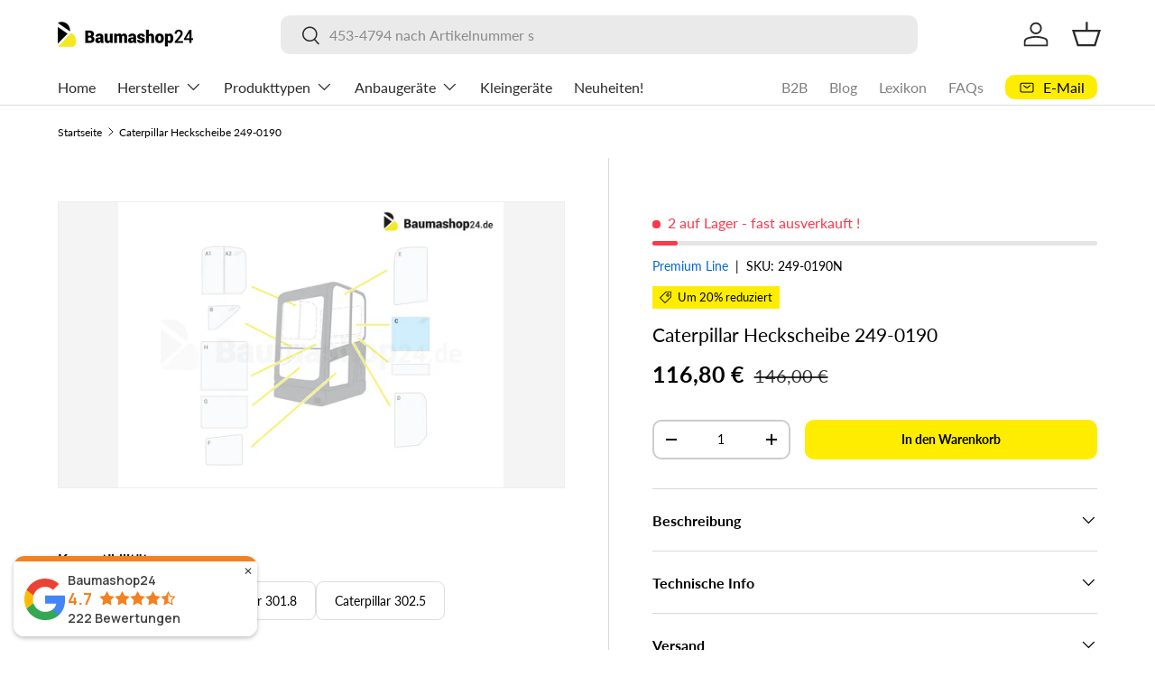

--- FILE ---
content_type: text/html; charset=utf-8
request_url: https://www.baumashop24.com/products/heckscheibe-caterpillar-minibagger-249-0190
body_size: 47450
content:
<!doctype html>
<html class="no-js" lang="de" dir="ltr">
<head>

  <!-- Additional Exemptify styles -->
  <style >
    .exemptify_inc_vat {
      font-size: 0.8em;
      font-style: italic;
    }

    </style>
    <!-- END Exemptify --><meta charset="utf-8">
<meta name="viewport" content="width=device-width,initial-scale=1">
<title>Caterpillar Heckscheibe 2490190 &ndash; Baumashop24</title><link rel="canonical" href="https://www.baumashop24.com/products/heckscheibe-caterpillar-minibagger-249-0190"><link rel="icon" href="//www.baumashop24.com/cdn/shop/files/FavIcon_512x512_f712d092-d33f-4828-850f-0753ba349e36.jpg?crop=center&height=48&v=1722327906&width=48" type="image/jpg">
  <link rel="apple-touch-icon" href="//www.baumashop24.com/cdn/shop/files/FavIcon_512x512_f712d092-d33f-4828-850f-0753ba349e36.jpg?crop=center&height=180&v=1722327906&width=180"><meta name="description" content="Super Qualität. Spitzen Preis und Schnelle Lieferung! Unsere Heckscheibe Caterpillar 249-0190 / 2490190. Passend für 301.6C (JBB), 301.8C (JSB), 302.5C (GBB) Weitere Caterpillar Ersatzteile bei uns im Shop. Premium Line - Qualität im Nachbau."><meta property="og:site_name" content="Baumashop24">
<meta property="og:url" content="https://www.baumashop24.com/products/heckscheibe-caterpillar-minibagger-249-0190">
<meta property="og:title" content="Caterpillar Heckscheibe 2490190">
<meta property="og:type" content="product">
<meta property="og:description" content="Super Qualität. Spitzen Preis und Schnelle Lieferung! Unsere Heckscheibe Caterpillar 249-0190 / 2490190. Passend für 301.6C (JBB), 301.8C (JSB), 302.5C (GBB) Weitere Caterpillar Ersatzteile bei uns im Shop. Premium Line - Qualität im Nachbau."><meta property="og:image" content="http://www.baumashop24.com/cdn/shop/products/bs24-pb-kabine-takeuchi1-015_f5045a19-abc3-439c-8958-806f24274abb.jpg?crop=center&height=1200&v=1661260158&width=1200">
  <meta property="og:image:secure_url" content="https://www.baumashop24.com/cdn/shop/products/bs24-pb-kabine-takeuchi1-015_f5045a19-abc3-439c-8958-806f24274abb.jpg?crop=center&height=1200&v=1661260158&width=1200">
  <meta property="og:image:width" content="1750">
  <meta property="og:image:height" content="1300"><meta property="og:price:amount" content="116,80">
  <meta property="og:price:currency" content="EUR"><meta name="twitter:card" content="summary_large_image">
<meta name="twitter:title" content="Caterpillar Heckscheibe 2490190">
<meta name="twitter:description" content="Super Qualität. Spitzen Preis und Schnelle Lieferung! Unsere Heckscheibe Caterpillar 249-0190 / 2490190. Passend für 301.6C (JBB), 301.8C (JSB), 302.5C (GBB) Weitere Caterpillar Ersatzteile bei uns im Shop. Premium Line - Qualität im Nachbau.">
<link rel="preload" href="//www.baumashop24.com/cdn/shop/t/94/assets/main.css?v=90635462858072034221768453393" as="style"><style data-shopify>
@font-face {
  font-family: Lato;
  font-weight: 400;
  font-style: normal;
  font-display: swap;
  src: url("//www.baumashop24.com/cdn/fonts/lato/lato_n4.c3b93d431f0091c8be23185e15c9d1fee1e971c5.woff2") format("woff2"),
       url("//www.baumashop24.com/cdn/fonts/lato/lato_n4.d5c00c781efb195594fd2fd4ad04f7882949e327.woff") format("woff");
}
@font-face {
  font-family: Lato;
  font-weight: 700;
  font-style: normal;
  font-display: swap;
  src: url("//www.baumashop24.com/cdn/fonts/lato/lato_n7.900f219bc7337bc57a7a2151983f0a4a4d9d5dcf.woff2") format("woff2"),
       url("//www.baumashop24.com/cdn/fonts/lato/lato_n7.a55c60751adcc35be7c4f8a0313f9698598612ee.woff") format("woff");
}
@font-face {
  font-family: Lato;
  font-weight: 400;
  font-style: italic;
  font-display: swap;
  src: url("//www.baumashop24.com/cdn/fonts/lato/lato_i4.09c847adc47c2fefc3368f2e241a3712168bc4b6.woff2") format("woff2"),
       url("//www.baumashop24.com/cdn/fonts/lato/lato_i4.3c7d9eb6c1b0a2bf62d892c3ee4582b016d0f30c.woff") format("woff");
}
@font-face {
  font-family: Lato;
  font-weight: 700;
  font-style: italic;
  font-display: swap;
  src: url("//www.baumashop24.com/cdn/fonts/lato/lato_i7.16ba75868b37083a879b8dd9f2be44e067dfbf92.woff2") format("woff2"),
       url("//www.baumashop24.com/cdn/fonts/lato/lato_i7.4c07c2b3b7e64ab516aa2f2081d2bb0366b9dce8.woff") format("woff");
}
@font-face {
  font-family: Lato;
  font-weight: 400;
  font-style: normal;
  font-display: swap;
  src: url("//www.baumashop24.com/cdn/fonts/lato/lato_n4.c3b93d431f0091c8be23185e15c9d1fee1e971c5.woff2") format("woff2"),
       url("//www.baumashop24.com/cdn/fonts/lato/lato_n4.d5c00c781efb195594fd2fd4ad04f7882949e327.woff") format("woff");
}
@font-face {
  font-family: Lato;
  font-weight: 400;
  font-style: normal;
  font-display: swap;
  src: url("//www.baumashop24.com/cdn/fonts/lato/lato_n4.c3b93d431f0091c8be23185e15c9d1fee1e971c5.woff2") format("woff2"),
       url("//www.baumashop24.com/cdn/fonts/lato/lato_n4.d5c00c781efb195594fd2fd4ad04f7882949e327.woff") format("woff");
}
:root {
      --bg-color: 255 255 255 / 1.0;
      --bg-color-og: 255 255 255 / 1.0;
      --heading-color: 0 0 0;
      --text-color: 0 0 0;
      --text-color-og: 0 0 0;
      --scrollbar-color: 0 0 0;
      --link-color: 0 102 204;
      --link-color-og: 0 102 204;
      --star-color: 255 237 0;--swatch-border-color-default: 204 204 204;
        --swatch-border-color-active: 128 128 128;
        --swatch-card-size: 24px;
        --swatch-variant-picker-size: 64px;--color-scheme-1-bg: 255 255 255 / 1.0;
      --color-scheme-1-grad: linear-gradient(180deg, rgba(255, 255, 255, 1), rgba(255, 255, 255, 1) 100%);
      --color-scheme-1-heading: 0 0 0;
      --color-scheme-1-text: 0 0 0;
      --color-scheme-1-btn-bg: 255 237 0;
      --color-scheme-1-btn-text: 0 0 0;
      --color-scheme-1-btn-bg-hover: 232 215 0;--color-scheme-2-bg: 0 0 0 / 1.0;
      --color-scheme-2-grad: linear-gradient(225deg, rgba(0, 0, 0, 0.88) 8%, rgba(0, 0, 0, 1) 56%, rgba(0, 0, 0, 1) 92%);
      --color-scheme-2-heading: 255 237 0;
      --color-scheme-2-text: 255 255 255;
      --color-scheme-2-btn-bg: 255 237 0;
      --color-scheme-2-btn-text: 0 0 0;
      --color-scheme-2-btn-bg-hover: 232 215 0;--color-scheme-3-bg: 255 237 0 / 1.0;
      --color-scheme-3-grad: linear-gradient(46deg, rgba(255, 237, 0, 1) 8%, rgba(255, 237, 0, 1) 32%, rgba(255, 237, 0, 0.88) 92%);
      --color-scheme-3-heading: 0 0 0;
      --color-scheme-3-text: 0 0 0;
      --color-scheme-3-btn-bg: 0 0 0;
      --color-scheme-3-btn-text: 255 237 0;
      --color-scheme-3-btn-bg-hover: 53 50 0;

      --drawer-bg-color: 255 255 255 / 1.0;
      --drawer-text-color: 0 0 0;

      --panel-bg-color: 255 255 255 / 1.0;
      --panel-heading-color: 0 0 0;
      --panel-text-color: 0 0 0;

      --in-stock-text-color: 44 126 63;
      --low-stock-text-color: 235 160 53;
      --very-low-stock-text-color: 249 57 76;
      --no-stock-text-color: 180 12 28;
      --no-stock-backordered-text-color: 0 102 204;

      --error-bg-color: 252 237 238;
      --error-text-color: 180 12 28;
      --success-bg-color: 232 246 234;
      --success-text-color: 44 126 63;
      --info-bg-color: 228 237 250;
      --info-text-color: 26 102 210;

      --heading-font-family: Lato, sans-serif;
      --heading-font-style: normal;
      --heading-font-weight: 400;
      --heading-scale-start: 2;

      --navigation-font-family: Lato, sans-serif;
      --navigation-font-style: normal;
      --navigation-font-weight: 400;--heading-text-transform: none;
--subheading-text-transform: none;
      --body-font-family: Lato, sans-serif;
      --body-font-style: normal;
      --body-font-weight: 400;
      --body-font-size: 16;

      --section-gap: 32;
      --heading-gap: calc(8 * var(--space-unit));--heading-gap: calc(6 * var(--space-unit));--grid-column-gap: 20px;--btn-bg-color: 255 237 0;
      --btn-bg-hover-color: 232 215 0;
      --btn-text-color: 0 0 0;
      --btn-bg-color-og: 255 237 0;
      --btn-text-color-og: 0 0 0;
      --btn-alt-bg-color: 255 255 255;
      --btn-alt-bg-alpha: 1.0;
      --btn-alt-text-color: 0 0 0;
      --btn-border-width: 2px;
      --btn-padding-y: 12px;

      
      --btn-border-radius: 10px;
      

      --btn-lg-border-radius: 50%;
      --btn-icon-border-radius: 50%;
      --input-with-btn-inner-radius: var(--btn-border-radius);

      --input-bg-color: 255 255 255 / 1.0;
      --input-text-color: 0 0 0;
      --input-border-width: 2px;
      --input-border-radius: 8px;
      --textarea-border-radius: 8px;
      --input-border-radius: 10px;
      --input-bg-color-diff-3: #f7f7f7;
      --input-bg-color-diff-6: #f0f0f0;

      --modal-border-radius: 16px;
      --modal-overlay-color: 0 0 0;
      --modal-overlay-opacity: 0.4;
      --drawer-border-radius: 16px;
      --overlay-border-radius: 0px;

      --custom-label-bg-color: 255 237 0 / 1.0;
      --custom-label-text-color: 0 0 0 / 1.0;--sale-label-bg-color: 255 237 0 / 1.0;
      --sale-label-text-color: 0 0 0 / 1.0;--sold-out-label-bg-color: 42 43 42 / 1.0;
      --sold-out-label-text-color: 255 255 255 / 1.0;--new-label-bg-color: 255 237 0 / 1.0;
      --new-label-text-color: 0 0 0 / 1.0;--preorder-label-bg-color: 0 102 204 / 1.0;
      --preorder-label-text-color: 255 255 255 / 1.0;

      --collection-label-color: 255 237 0 / 1.0;

      --page-width: 1260px;
      --gutter-sm: 20px;
      --gutter-md: 32px;
      --gutter-lg: 64px;

      --payment-terms-bg-color: #ffffff;

      --coll-card-bg-color: #ffffff;
      --coll-card-border-color: #ffed00;

      --card-highlight-bg-color: #ffffff;
      --card-highlight-text-color: 0 0 0;
      --card-highlight-border-color: #ffed00;

      --reading-width: 48em;
    }

    @media (max-width: 769px) {
      :root {
        --reading-width: 36em;
      }
    }
  </style><link rel="stylesheet" href="//www.baumashop24.com/cdn/shop/t/94/assets/main.css?v=90635462858072034221768453393">
  <script src="//www.baumashop24.com/cdn/shop/t/94/assets/main.js?v=107997772106879654651768575325" defer="defer"></script><link rel="preload" href="//www.baumashop24.com/cdn/fonts/lato/lato_n4.c3b93d431f0091c8be23185e15c9d1fee1e971c5.woff2" as="font" type="font/woff2" crossorigin fetchpriority="high"><link rel="preload" href="//www.baumashop24.com/cdn/fonts/lato/lato_n4.c3b93d431f0091c8be23185e15c9d1fee1e971c5.woff2" as="font" type="font/woff2" crossorigin fetchpriority="high"><script>window.performance && window.performance.mark && window.performance.mark('shopify.content_for_header.start');</script><meta name="google-site-verification" content="a9YHyQAeb1W405JQ3M3gLc1FBEbHM5qlfQB8lZ8yFF4">
<meta id="shopify-digital-wallet" name="shopify-digital-wallet" content="/57636093986/digital_wallets/dialog">
<meta name="shopify-checkout-api-token" content="3761c6a32cdf691165c34a793428f420">
<meta id="in-context-paypal-metadata" data-shop-id="57636093986" data-venmo-supported="false" data-environment="production" data-locale="de_DE" data-paypal-v4="true" data-currency="EUR">
<link rel="alternate" hreflang="x-default" href="https://www.baumashop24.com/products/heckscheibe-caterpillar-minibagger-249-0190">
<link rel="alternate" hreflang="de-AT" href="https://www.baumashop24.com/de-at/products/heckscheibe-caterpillar-minibagger-249-0190">
<link rel="alternate" hreflang="de-DE" href="https://www.baumashop24.com/products/heckscheibe-caterpillar-minibagger-249-0190">
<link rel="alternate" hreflang="en-IE" href="https://www.en.baumashop24.com/products/heckscheibe-caterpillar-minibagger-249-0190">
<link rel="alternate" hreflang="en-BE" href="https://www.en.baumashop24.com/products/heckscheibe-caterpillar-minibagger-249-0190">
<link rel="alternate" hreflang="en-DK" href="https://www.en.baumashop24.com/products/heckscheibe-caterpillar-minibagger-249-0190">
<link rel="alternate" hreflang="en-IT" href="https://www.en.baumashop24.com/products/heckscheibe-caterpillar-minibagger-249-0190">
<link rel="alternate" hreflang="en-LU" href="https://www.en.baumashop24.com/products/heckscheibe-caterpillar-minibagger-249-0190">
<link rel="alternate" hreflang="en-NL" href="https://www.en.baumashop24.com/products/heckscheibe-caterpillar-minibagger-249-0190">
<link rel="alternate" hreflang="en-PL" href="https://www.en.baumashop24.com/products/heckscheibe-caterpillar-minibagger-249-0190">
<link rel="alternate" hreflang="en-SK" href="https://www.en.baumashop24.com/products/heckscheibe-caterpillar-minibagger-249-0190">
<link rel="alternate" hreflang="en-SI" href="https://www.en.baumashop24.com/products/heckscheibe-caterpillar-minibagger-249-0190">
<link rel="alternate" hreflang="en-CZ" href="https://www.en.baumashop24.com/products/heckscheibe-caterpillar-minibagger-249-0190">
<link rel="alternate" hreflang="en-RO" href="https://www.en.baumashop24.com/products/heckscheibe-caterpillar-minibagger-249-0190">
<link rel="alternate" hreflang="en-HU" href="https://www.en.baumashop24.com/products/heckscheibe-caterpillar-minibagger-249-0190">
<link rel="alternate" hreflang="en-BG" href="https://www.en.baumashop24.com/products/heckscheibe-caterpillar-minibagger-249-0190">
<link rel="alternate" hreflang="en-HR" href="https://www.en.baumashop24.com/products/heckscheibe-caterpillar-minibagger-249-0190">
<link rel="alternate" hreflang="en-PT" href="https://www.en.baumashop24.com/products/heckscheibe-caterpillar-minibagger-249-0190">
<link rel="alternate" hreflang="en-LT" href="https://www.en.baumashop24.com/products/heckscheibe-caterpillar-minibagger-249-0190">
<link rel="alternate" hreflang="en-SE" href="https://www.en.baumashop24.com/products/heckscheibe-caterpillar-minibagger-249-0190">
<link rel="alternate" hreflang="en-FI" href="https://www.en.baumashop24.com/products/heckscheibe-caterpillar-minibagger-249-0190">
<link rel="alternate" hreflang="en-ES" href="https://www.en.baumashop24.com/products/heckscheibe-caterpillar-minibagger-249-0190">
<link rel="alternate" hreflang="en-EE" href="https://www.en.baumashop24.com/products/heckscheibe-caterpillar-minibagger-249-0190">
<link rel="alternate" hreflang="en-LV" href="https://www.en.baumashop24.com/products/heckscheibe-caterpillar-minibagger-249-0190">
<link rel="alternate" hreflang="en-CY" href="https://www.en.baumashop24.com/products/heckscheibe-caterpillar-minibagger-249-0190">
<link rel="alternate" hreflang="en-GR" href="https://www.en.baumashop24.com/products/heckscheibe-caterpillar-minibagger-249-0190">
<link rel="alternate" hreflang="fr-FR" href="https://www.fr.baumashop24.com/products/heckscheibe-caterpillar-minibagger-249-0190">
<link rel="alternate" type="application/json+oembed" href="https://www.baumashop24.com/products/heckscheibe-caterpillar-minibagger-249-0190.oembed">
<script async="async" src="/checkouts/internal/preloads.js?locale=de-DE"></script>
<script id="apple-pay-shop-capabilities" type="application/json">{"shopId":57636093986,"countryCode":"DE","currencyCode":"EUR","merchantCapabilities":["supports3DS"],"merchantId":"gid:\/\/shopify\/Shop\/57636093986","merchantName":"Baumashop24","requiredBillingContactFields":["postalAddress","email","phone"],"requiredShippingContactFields":["postalAddress","email","phone"],"shippingType":"shipping","supportedNetworks":["visa","maestro","masterCard"],"total":{"type":"pending","label":"Baumashop24","amount":"1.00"},"shopifyPaymentsEnabled":true,"supportsSubscriptions":true}</script>
<script id="shopify-features" type="application/json">{"accessToken":"3761c6a32cdf691165c34a793428f420","betas":["rich-media-storefront-analytics"],"domain":"www.baumashop24.com","predictiveSearch":true,"shopId":57636093986,"locale":"de"}</script>
<script>var Shopify = Shopify || {};
Shopify.shop = "baumashop24.myshopify.com";
Shopify.locale = "de";
Shopify.currency = {"active":"EUR","rate":"1.0"};
Shopify.country = "DE";
Shopify.theme = {"name":"Aktualisierte Enterprise","id":192719552843,"schema_name":"Enterprise","schema_version":"2.1.0","theme_store_id":1657,"role":"main"};
Shopify.theme.handle = "null";
Shopify.theme.style = {"id":null,"handle":null};
Shopify.cdnHost = "www.baumashop24.com/cdn";
Shopify.routes = Shopify.routes || {};
Shopify.routes.root = "/";</script>
<script type="module">!function(o){(o.Shopify=o.Shopify||{}).modules=!0}(window);</script>
<script>!function(o){function n(){var o=[];function n(){o.push(Array.prototype.slice.apply(arguments))}return n.q=o,n}var t=o.Shopify=o.Shopify||{};t.loadFeatures=n(),t.autoloadFeatures=n()}(window);</script>
<script id="shop-js-analytics" type="application/json">{"pageType":"product"}</script>
<script defer="defer" async type="module" src="//www.baumashop24.com/cdn/shopifycloud/shop-js/modules/v2/client.init-shop-cart-sync_kxAhZfSm.de.esm.js"></script>
<script defer="defer" async type="module" src="//www.baumashop24.com/cdn/shopifycloud/shop-js/modules/v2/chunk.common_5BMd6ono.esm.js"></script>
<script type="module">
  await import("//www.baumashop24.com/cdn/shopifycloud/shop-js/modules/v2/client.init-shop-cart-sync_kxAhZfSm.de.esm.js");
await import("//www.baumashop24.com/cdn/shopifycloud/shop-js/modules/v2/chunk.common_5BMd6ono.esm.js");

  window.Shopify.SignInWithShop?.initShopCartSync?.({"fedCMEnabled":true,"windoidEnabled":true});

</script>
<script>(function() {
  var isLoaded = false;
  function asyncLoad() {
    if (isLoaded) return;
    isLoaded = true;
    var urls = ["https:\/\/plugin.brevo.com\/integrations\/api\/automation\/script?user_connection_id=62a313e3c8c59075c62b565b\u0026ma-key=vh6cb57loos4bknbkxope2cf\u0026shop=baumashop24.myshopify.com","https:\/\/plugin.brevo.com\/integrations\/api\/sy\/cart_tracking\/script?user_connection_id=62a313e3c8c59075c62b565b\u0026ma-key=vh6cb57loos4bknbkxope2cf\u0026shop=baumashop24.myshopify.com"];
    for (var i = 0; i < urls.length; i++) {
      var s = document.createElement('script');
      s.type = 'text/javascript';
      s.async = true;
      s.src = urls[i];
      var x = document.getElementsByTagName('script')[0];
      x.parentNode.insertBefore(s, x);
    }
  };
  if(window.attachEvent) {
    window.attachEvent('onload', asyncLoad);
  } else {
    window.addEventListener('load', asyncLoad, false);
  }
})();</script>
<script id="__st">var __st={"a":57636093986,"offset":3600,"reqid":"08e28478-c945-46db-8495-055336fe319d-1769031501","pageurl":"www.baumashop24.com\/products\/heckscheibe-caterpillar-minibagger-249-0190","u":"e6fa989d77f5","p":"product","rtyp":"product","rid":7005408198690};</script>
<script>window.ShopifyPaypalV4VisibilityTracking = true;</script>
<script id="form-persister">!function(){'use strict';const t='contact',e='new_comment',n=[[t,t],['blogs',e],['comments',e],[t,'customer']],o='password',r='form_key',c=['recaptcha-v3-token','g-recaptcha-response','h-captcha-response',o],s=()=>{try{return window.sessionStorage}catch{return}},i='__shopify_v',u=t=>t.elements[r],a=function(){const t=[...n].map((([t,e])=>`form[action*='/${t}']:not([data-nocaptcha='true']) input[name='form_type'][value='${e}']`)).join(',');var e;return e=t,()=>e?[...document.querySelectorAll(e)].map((t=>t.form)):[]}();function m(t){const e=u(t);a().includes(t)&&(!e||!e.value)&&function(t){try{if(!s())return;!function(t){const e=s();if(!e)return;const n=u(t);if(!n)return;const o=n.value;o&&e.removeItem(o)}(t);const e=Array.from(Array(32),(()=>Math.random().toString(36)[2])).join('');!function(t,e){u(t)||t.append(Object.assign(document.createElement('input'),{type:'hidden',name:r})),t.elements[r].value=e}(t,e),function(t,e){const n=s();if(!n)return;const r=[...t.querySelectorAll(`input[type='${o}']`)].map((({name:t})=>t)),u=[...c,...r],a={};for(const[o,c]of new FormData(t).entries())u.includes(o)||(a[o]=c);n.setItem(e,JSON.stringify({[i]:1,action:t.action,data:a}))}(t,e)}catch(e){console.error('failed to persist form',e)}}(t)}const f=t=>{if('true'===t.dataset.persistBound)return;const e=function(t,e){const n=function(t){return'function'==typeof t.submit?t.submit:HTMLFormElement.prototype.submit}(t).bind(t);return function(){let t;return()=>{t||(t=!0,(()=>{try{e(),n()}catch(t){(t=>{console.error('form submit failed',t)})(t)}})(),setTimeout((()=>t=!1),250))}}()}(t,(()=>{m(t)}));!function(t,e){if('function'==typeof t.submit&&'function'==typeof e)try{t.submit=e}catch{}}(t,e),t.addEventListener('submit',(t=>{t.preventDefault(),e()})),t.dataset.persistBound='true'};!function(){function t(t){const e=(t=>{const e=t.target;return e instanceof HTMLFormElement?e:e&&e.form})(t);e&&m(e)}document.addEventListener('submit',t),document.addEventListener('DOMContentLoaded',(()=>{const e=a();for(const t of e)f(t);var n;n=document.body,new window.MutationObserver((t=>{for(const e of t)if('childList'===e.type&&e.addedNodes.length)for(const t of e.addedNodes)1===t.nodeType&&'FORM'===t.tagName&&a().includes(t)&&f(t)})).observe(n,{childList:!0,subtree:!0,attributes:!1}),document.removeEventListener('submit',t)}))}()}();</script>
<script integrity="sha256-4kQ18oKyAcykRKYeNunJcIwy7WH5gtpwJnB7kiuLZ1E=" data-source-attribution="shopify.loadfeatures" defer="defer" src="//www.baumashop24.com/cdn/shopifycloud/storefront/assets/storefront/load_feature-a0a9edcb.js" crossorigin="anonymous"></script>
<script data-source-attribution="shopify.dynamic_checkout.dynamic.init">var Shopify=Shopify||{};Shopify.PaymentButton=Shopify.PaymentButton||{isStorefrontPortableWallets:!0,init:function(){window.Shopify.PaymentButton.init=function(){};var t=document.createElement("script");t.src="https://www.baumashop24.com/cdn/shopifycloud/portable-wallets/latest/portable-wallets.de.js",t.type="module",document.head.appendChild(t)}};
</script>
<script data-source-attribution="shopify.dynamic_checkout.buyer_consent">
  function portableWalletsHideBuyerConsent(e){var t=document.getElementById("shopify-buyer-consent"),n=document.getElementById("shopify-subscription-policy-button");t&&n&&(t.classList.add("hidden"),t.setAttribute("aria-hidden","true"),n.removeEventListener("click",e))}function portableWalletsShowBuyerConsent(e){var t=document.getElementById("shopify-buyer-consent"),n=document.getElementById("shopify-subscription-policy-button");t&&n&&(t.classList.remove("hidden"),t.removeAttribute("aria-hidden"),n.addEventListener("click",e))}window.Shopify?.PaymentButton&&(window.Shopify.PaymentButton.hideBuyerConsent=portableWalletsHideBuyerConsent,window.Shopify.PaymentButton.showBuyerConsent=portableWalletsShowBuyerConsent);
</script>
<script data-source-attribution="shopify.dynamic_checkout.cart.bootstrap">document.addEventListener("DOMContentLoaded",(function(){function t(){return document.querySelector("shopify-accelerated-checkout-cart, shopify-accelerated-checkout")}if(t())Shopify.PaymentButton.init();else{new MutationObserver((function(e,n){t()&&(Shopify.PaymentButton.init(),n.disconnect())})).observe(document.body,{childList:!0,subtree:!0})}}));
</script>
<script id='scb4127' type='text/javascript' async='' src='https://www.baumashop24.com/cdn/shopifycloud/privacy-banner/storefront-banner.js'></script><link id="shopify-accelerated-checkout-styles" rel="stylesheet" media="screen" href="https://www.baumashop24.com/cdn/shopifycloud/portable-wallets/latest/accelerated-checkout-backwards-compat.css" crossorigin="anonymous">
<style id="shopify-accelerated-checkout-cart">
        #shopify-buyer-consent {
  margin-top: 1em;
  display: inline-block;
  width: 100%;
}

#shopify-buyer-consent.hidden {
  display: none;
}

#shopify-subscription-policy-button {
  background: none;
  border: none;
  padding: 0;
  text-decoration: underline;
  font-size: inherit;
  cursor: pointer;
}

#shopify-subscription-policy-button::before {
  box-shadow: none;
}

      </style>
<script id="sections-script" data-sections="header,footer" defer="defer" src="//www.baumashop24.com/cdn/shop/t/94/compiled_assets/scripts.js?v=28642"></script>
<script>window.performance && window.performance.mark && window.performance.mark('shopify.content_for_header.end');</script>


  <script>document.documentElement.className = document.documentElement.className.replace('no-js', 'js');</script><!-- CC Custom Head Start --><style>
h2 {
  font-size: 32px;
  margin-bottom: 0 !important;
  padding-bottom: 0 !important;
  line-height: 1.1 !important;
}

.collection-banner {
  padding-bottom: 0 !important;
  margin-bottom: 0 !important;
}

.shopify-section--collection-banner + .shopify-section {
  margin-top: -20px !important;
  padding-top: 0 !important;
}

.shopify-section--collection-banner + .shopify-section > div {
  padding-top: 0 !important;
  margin-top: 0 !important;
}

.main-collection {
  padding-top: 0 !important;
}

/* Search page: 4 columns on desktop */
.main-search .products-grid {
  grid-template-columns: repeat(4, 1fr) !important;
}

@media (max-width: 1024px) {
  .main-search .products-grid {
    grid-template-columns: repeat(2, 1fr) !important;
  }
}

@media (max-width: 640px) {
  .main-search .products-grid {
    grid-template-columns: repeat(1, 1fr) !important;
  }
}

/* Cart page: Add shipping text */
.cart-summary::before {
  content: 'Versand wird im Checkout berechnet';
  display: block;
  font-size: 12px;
  color: #666666;
  margin-bottom: 16px;
  font-weight: 400;
}
</style><!-- CC Custom Head End --><!-- BEGIN app block: shopify://apps/exemptify/blocks/ExemptifyApp/53648040-92ea-472b-92a5-eb781e92b01b --><!-- Begin Exemptify messages -->
  <script>
  
    var m4u_invalid_id = "Diese Umsatzsteuer-Identifikationsnummer scheint ungültig zu sein, bitte kontaktieren Sie uns direkt.";
    var m4u_vies_down = "Der EU-Validierungsdienst ist nicht verfügbar. Bitte kontaktieren Sie uns.";
    var m4u_validated = "Ihre Umsatzsteuer-Identifikationsnummer wurde erfolgreich validiert.";
    var m4u_deleted = "Die Umsatzsteuer-ID wurde gelöscht.";
    var m4u_no_country = "Bitte geben Sie einen gültigen Ländercode ein (z. B. DK, FR, DE, ...)";
    var m4u_same_country = "Wir dürfen keine mehrwertsteuerbefreiten Rechnungen für Unternehmen im selben Land ausstellen.";
    var m4u_format_error = "Bitte geben Sie eine gültige EU-Mehrwertsteuer-ID ein.";
  
    var m4u_ptxt = "inkl. MwSt";
    var m4u_ex_vat_postfix_txt = "";
    var m4u_no_email = "Bitte geben Sie eine gültige E-Mailadresse an.";
  
</script>
  <!-- End Exemptify messages -->
  <script src="https://cdn.shopify.com/extensions/0199946b-5a78-7e3e-855c-f375a81ed80b/exemptify-422/assets/exemptify-jquery-3.6.0.min.js"></script>
  <!-- Begin Exemptify price display -->
  <script async src="//www.modules4u.biz/shopify/exemptify/js/fix_prices_v1.js.php?shop=baumashop24.myshopify.com&country=DE&vat=19&eu_aware&show_original_price&style=Y29sb3I6O2ZvbnQtc2l6ZTogMWVtO2ZvbnQtd2VpZ2h0OiBib2xkOw==&inc_style=Y29sb3I6O2ZvbnQtc2l6ZTogMWVtO2ZvbnQtd2VpZ2h0OiBib2xkZXI7&two_lines&eu_oss&vat_included_setting=false&hide_from_non_eu&hide_from_own&tax_included=false&shop_currency=EUR&actual_currency=EUR&num_currencies=7&customer_exempt=&current_country=DE&"></script>
<!-- End Exemptify price display -->

<!-- END app block --><script src="https://cdn.shopify.com/extensions/019bdfd8-9935-753c-85d7-a78c414242b5/shopify-cli-152/assets/reputon-google-carousel-static-plate-widget.js" type="text/javascript" defer="defer"></script>
<script src="https://cdn.shopify.com/extensions/19689677-6488-4a31-adf3-fcf4359c5fd9/forms-2295/assets/shopify-forms-loader.js" type="text/javascript" defer="defer"></script>
<script src="https://cdn.shopify.com/extensions/019bdfd8-9935-753c-85d7-a78c414242b5/shopify-cli-152/assets/reputon-google-compact-widget.js" type="text/javascript" defer="defer"></script>
<link href="https://monorail-edge.shopifysvc.com" rel="dns-prefetch">
<script>(function(){if ("sendBeacon" in navigator && "performance" in window) {try {var session_token_from_headers = performance.getEntriesByType('navigation')[0].serverTiming.find(x => x.name == '_s').description;} catch {var session_token_from_headers = undefined;}var session_cookie_matches = document.cookie.match(/_shopify_s=([^;]*)/);var session_token_from_cookie = session_cookie_matches && session_cookie_matches.length === 2 ? session_cookie_matches[1] : "";var session_token = session_token_from_headers || session_token_from_cookie || "";function handle_abandonment_event(e) {var entries = performance.getEntries().filter(function(entry) {return /monorail-edge.shopifysvc.com/.test(entry.name);});if (!window.abandonment_tracked && entries.length === 0) {window.abandonment_tracked = true;var currentMs = Date.now();var navigation_start = performance.timing.navigationStart;var payload = {shop_id: 57636093986,url: window.location.href,navigation_start,duration: currentMs - navigation_start,session_token,page_type: "product"};window.navigator.sendBeacon("https://monorail-edge.shopifysvc.com/v1/produce", JSON.stringify({schema_id: "online_store_buyer_site_abandonment/1.1",payload: payload,metadata: {event_created_at_ms: currentMs,event_sent_at_ms: currentMs}}));}}window.addEventListener('pagehide', handle_abandonment_event);}}());</script>
<script id="web-pixels-manager-setup">(function e(e,d,r,n,o){if(void 0===o&&(o={}),!Boolean(null===(a=null===(i=window.Shopify)||void 0===i?void 0:i.analytics)||void 0===a?void 0:a.replayQueue)){var i,a;window.Shopify=window.Shopify||{};var t=window.Shopify;t.analytics=t.analytics||{};var s=t.analytics;s.replayQueue=[],s.publish=function(e,d,r){return s.replayQueue.push([e,d,r]),!0};try{self.performance.mark("wpm:start")}catch(e){}var l=function(){var e={modern:/Edge?\/(1{2}[4-9]|1[2-9]\d|[2-9]\d{2}|\d{4,})\.\d+(\.\d+|)|Firefox\/(1{2}[4-9]|1[2-9]\d|[2-9]\d{2}|\d{4,})\.\d+(\.\d+|)|Chrom(ium|e)\/(9{2}|\d{3,})\.\d+(\.\d+|)|(Maci|X1{2}).+ Version\/(15\.\d+|(1[6-9]|[2-9]\d|\d{3,})\.\d+)([,.]\d+|)( \(\w+\)|)( Mobile\/\w+|) Safari\/|Chrome.+OPR\/(9{2}|\d{3,})\.\d+\.\d+|(CPU[ +]OS|iPhone[ +]OS|CPU[ +]iPhone|CPU IPhone OS|CPU iPad OS)[ +]+(15[._]\d+|(1[6-9]|[2-9]\d|\d{3,})[._]\d+)([._]\d+|)|Android:?[ /-](13[3-9]|1[4-9]\d|[2-9]\d{2}|\d{4,})(\.\d+|)(\.\d+|)|Android.+Firefox\/(13[5-9]|1[4-9]\d|[2-9]\d{2}|\d{4,})\.\d+(\.\d+|)|Android.+Chrom(ium|e)\/(13[3-9]|1[4-9]\d|[2-9]\d{2}|\d{4,})\.\d+(\.\d+|)|SamsungBrowser\/([2-9]\d|\d{3,})\.\d+/,legacy:/Edge?\/(1[6-9]|[2-9]\d|\d{3,})\.\d+(\.\d+|)|Firefox\/(5[4-9]|[6-9]\d|\d{3,})\.\d+(\.\d+|)|Chrom(ium|e)\/(5[1-9]|[6-9]\d|\d{3,})\.\d+(\.\d+|)([\d.]+$|.*Safari\/(?![\d.]+ Edge\/[\d.]+$))|(Maci|X1{2}).+ Version\/(10\.\d+|(1[1-9]|[2-9]\d|\d{3,})\.\d+)([,.]\d+|)( \(\w+\)|)( Mobile\/\w+|) Safari\/|Chrome.+OPR\/(3[89]|[4-9]\d|\d{3,})\.\d+\.\d+|(CPU[ +]OS|iPhone[ +]OS|CPU[ +]iPhone|CPU IPhone OS|CPU iPad OS)[ +]+(10[._]\d+|(1[1-9]|[2-9]\d|\d{3,})[._]\d+)([._]\d+|)|Android:?[ /-](13[3-9]|1[4-9]\d|[2-9]\d{2}|\d{4,})(\.\d+|)(\.\d+|)|Mobile Safari.+OPR\/([89]\d|\d{3,})\.\d+\.\d+|Android.+Firefox\/(13[5-9]|1[4-9]\d|[2-9]\d{2}|\d{4,})\.\d+(\.\d+|)|Android.+Chrom(ium|e)\/(13[3-9]|1[4-9]\d|[2-9]\d{2}|\d{4,})\.\d+(\.\d+|)|Android.+(UC? ?Browser|UCWEB|U3)[ /]?(15\.([5-9]|\d{2,})|(1[6-9]|[2-9]\d|\d{3,})\.\d+)\.\d+|SamsungBrowser\/(5\.\d+|([6-9]|\d{2,})\.\d+)|Android.+MQ{2}Browser\/(14(\.(9|\d{2,})|)|(1[5-9]|[2-9]\d|\d{3,})(\.\d+|))(\.\d+|)|K[Aa][Ii]OS\/(3\.\d+|([4-9]|\d{2,})\.\d+)(\.\d+|)/},d=e.modern,r=e.legacy,n=navigator.userAgent;return n.match(d)?"modern":n.match(r)?"legacy":"unknown"}(),u="modern"===l?"modern":"legacy",c=(null!=n?n:{modern:"",legacy:""})[u],f=function(e){return[e.baseUrl,"/wpm","/b",e.hashVersion,"modern"===e.buildTarget?"m":"l",".js"].join("")}({baseUrl:d,hashVersion:r,buildTarget:u}),m=function(e){var d=e.version,r=e.bundleTarget,n=e.surface,o=e.pageUrl,i=e.monorailEndpoint;return{emit:function(e){var a=e.status,t=e.errorMsg,s=(new Date).getTime(),l=JSON.stringify({metadata:{event_sent_at_ms:s},events:[{schema_id:"web_pixels_manager_load/3.1",payload:{version:d,bundle_target:r,page_url:o,status:a,surface:n,error_msg:t},metadata:{event_created_at_ms:s}}]});if(!i)return console&&console.warn&&console.warn("[Web Pixels Manager] No Monorail endpoint provided, skipping logging."),!1;try{return self.navigator.sendBeacon.bind(self.navigator)(i,l)}catch(e){}var u=new XMLHttpRequest;try{return u.open("POST",i,!0),u.setRequestHeader("Content-Type","text/plain"),u.send(l),!0}catch(e){return console&&console.warn&&console.warn("[Web Pixels Manager] Got an unhandled error while logging to Monorail."),!1}}}}({version:r,bundleTarget:l,surface:e.surface,pageUrl:self.location.href,monorailEndpoint:e.monorailEndpoint});try{o.browserTarget=l,function(e){var d=e.src,r=e.async,n=void 0===r||r,o=e.onload,i=e.onerror,a=e.sri,t=e.scriptDataAttributes,s=void 0===t?{}:t,l=document.createElement("script"),u=document.querySelector("head"),c=document.querySelector("body");if(l.async=n,l.src=d,a&&(l.integrity=a,l.crossOrigin="anonymous"),s)for(var f in s)if(Object.prototype.hasOwnProperty.call(s,f))try{l.dataset[f]=s[f]}catch(e){}if(o&&l.addEventListener("load",o),i&&l.addEventListener("error",i),u)u.appendChild(l);else{if(!c)throw new Error("Did not find a head or body element to append the script");c.appendChild(l)}}({src:f,async:!0,onload:function(){if(!function(){var e,d;return Boolean(null===(d=null===(e=window.Shopify)||void 0===e?void 0:e.analytics)||void 0===d?void 0:d.initialized)}()){var d=window.webPixelsManager.init(e)||void 0;if(d){var r=window.Shopify.analytics;r.replayQueue.forEach((function(e){var r=e[0],n=e[1],o=e[2];d.publishCustomEvent(r,n,o)})),r.replayQueue=[],r.publish=d.publishCustomEvent,r.visitor=d.visitor,r.initialized=!0}}},onerror:function(){return m.emit({status:"failed",errorMsg:"".concat(f," has failed to load")})},sri:function(e){var d=/^sha384-[A-Za-z0-9+/=]+$/;return"string"==typeof e&&d.test(e)}(c)?c:"",scriptDataAttributes:o}),m.emit({status:"loading"})}catch(e){m.emit({status:"failed",errorMsg:(null==e?void 0:e.message)||"Unknown error"})}}})({shopId: 57636093986,storefrontBaseUrl: "https://www.baumashop24.com",extensionsBaseUrl: "https://extensions.shopifycdn.com/cdn/shopifycloud/web-pixels-manager",monorailEndpoint: "https://monorail-edge.shopifysvc.com/unstable/produce_batch",surface: "storefront-renderer",enabledBetaFlags: ["2dca8a86"],webPixelsConfigList: [{"id":"3646751051","configuration":"{\"config\":\"{\\\"google_tag_ids\\\":[\\\"AW-826557944\\\",\\\"GT-NNZWW5J\\\",\\\"G-31MVZ29ZG1\\\"],\\\"target_country\\\":\\\"DE\\\",\\\"gtag_events\\\":[{\\\"type\\\":\\\"search\\\",\\\"action_label\\\":[\\\"AW-826557944\\\/8adqCI2Zn9kDEPiLkYoD\\\",\\\"G-31MVZ29ZG1\\\"]},{\\\"type\\\":\\\"begin_checkout\\\",\\\"action_label\\\":[\\\"AW-826557944\\\/GZMgCIqZn9kDEPiLkYoD\\\",\\\"G-31MVZ29ZG1\\\"]},{\\\"type\\\":\\\"view_item\\\",\\\"action_label\\\":[\\\"AW-826557944\\\/be4ICISZn9kDEPiLkYoD\\\",\\\"MC-QTPTFX8YMR\\\",\\\"G-31MVZ29ZG1\\\"]},{\\\"type\\\":\\\"purchase\\\",\\\"action_label\\\":[\\\"AW-826557944\\\/jwKRCIGZn9kDEPiLkYoD\\\",\\\"MC-QTPTFX8YMR\\\",\\\"G-31MVZ29ZG1\\\"]},{\\\"type\\\":\\\"page_view\\\",\\\"action_label\\\":[\\\"AW-826557944\\\/7vd_CP6Yn9kDEPiLkYoD\\\",\\\"MC-QTPTFX8YMR\\\",\\\"G-31MVZ29ZG1\\\"]},{\\\"type\\\":\\\"add_payment_info\\\",\\\"action_label\\\":[\\\"AW-826557944\\\/mvXHCJCZn9kDEPiLkYoD\\\",\\\"G-31MVZ29ZG1\\\"]},{\\\"type\\\":\\\"add_to_cart\\\",\\\"action_label\\\":[\\\"AW-826557944\\\/Db-eCIeZn9kDEPiLkYoD\\\",\\\"G-31MVZ29ZG1\\\"]}],\\\"enable_monitoring_mode\\\":false}\"}","eventPayloadVersion":"v1","runtimeContext":"OPEN","scriptVersion":"b2a88bafab3e21179ed38636efcd8a93","type":"APP","apiClientId":1780363,"privacyPurposes":[],"dataSharingAdjustments":{"protectedCustomerApprovalScopes":["read_customer_address","read_customer_email","read_customer_name","read_customer_personal_data","read_customer_phone"]}},{"id":"156631371","configuration":"{\"tagID\":\"2612428683938\"}","eventPayloadVersion":"v1","runtimeContext":"STRICT","scriptVersion":"18031546ee651571ed29edbe71a3550b","type":"APP","apiClientId":3009811,"privacyPurposes":["ANALYTICS","MARKETING","SALE_OF_DATA"],"dataSharingAdjustments":{"protectedCustomerApprovalScopes":["read_customer_address","read_customer_email","read_customer_name","read_customer_personal_data","read_customer_phone"]}},{"id":"281379147","eventPayloadVersion":"1","runtimeContext":"LAX","scriptVersion":"1","type":"CUSTOM","privacyPurposes":["ANALYTICS","MARKETING","SALE_OF_DATA"],"name":"GA4 Tracking"},{"id":"shopify-app-pixel","configuration":"{}","eventPayloadVersion":"v1","runtimeContext":"STRICT","scriptVersion":"0450","apiClientId":"shopify-pixel","type":"APP","privacyPurposes":["ANALYTICS","MARKETING"]},{"id":"shopify-custom-pixel","eventPayloadVersion":"v1","runtimeContext":"LAX","scriptVersion":"0450","apiClientId":"shopify-pixel","type":"CUSTOM","privacyPurposes":["ANALYTICS","MARKETING"]}],isMerchantRequest: false,initData: {"shop":{"name":"Baumashop24","paymentSettings":{"currencyCode":"EUR"},"myshopifyDomain":"baumashop24.myshopify.com","countryCode":"DE","storefrontUrl":"https:\/\/www.baumashop24.com"},"customer":null,"cart":null,"checkout":null,"productVariants":[{"price":{"amount":116.8,"currencyCode":"EUR"},"product":{"title":"Caterpillar Heckscheibe 249-0190","vendor":"Premium Line","id":"7005408198690","untranslatedTitle":"Caterpillar Heckscheibe 249-0190","url":"\/products\/heckscheibe-caterpillar-minibagger-249-0190","type":"Heckscheibe"},"id":"40423516471330","image":{"src":"\/\/www.baumashop24.com\/cdn\/shop\/products\/bs24-pb-kabine-takeuchi1-015_f5045a19-abc3-439c-8958-806f24274abb.jpg?v=1661260158"},"sku":"249-0190N","title":"Default Title","untranslatedTitle":"Default Title"}],"purchasingCompany":null},},"https://www.baumashop24.com/cdn","fcfee988w5aeb613cpc8e4bc33m6693e112",{"modern":"","legacy":""},{"shopId":"57636093986","storefrontBaseUrl":"https:\/\/www.baumashop24.com","extensionBaseUrl":"https:\/\/extensions.shopifycdn.com\/cdn\/shopifycloud\/web-pixels-manager","surface":"storefront-renderer","enabledBetaFlags":"[\"2dca8a86\"]","isMerchantRequest":"false","hashVersion":"fcfee988w5aeb613cpc8e4bc33m6693e112","publish":"custom","events":"[[\"page_viewed\",{}],[\"product_viewed\",{\"productVariant\":{\"price\":{\"amount\":116.8,\"currencyCode\":\"EUR\"},\"product\":{\"title\":\"Caterpillar Heckscheibe 249-0190\",\"vendor\":\"Premium Line\",\"id\":\"7005408198690\",\"untranslatedTitle\":\"Caterpillar Heckscheibe 249-0190\",\"url\":\"\/products\/heckscheibe-caterpillar-minibagger-249-0190\",\"type\":\"Heckscheibe\"},\"id\":\"40423516471330\",\"image\":{\"src\":\"\/\/www.baumashop24.com\/cdn\/shop\/products\/bs24-pb-kabine-takeuchi1-015_f5045a19-abc3-439c-8958-806f24274abb.jpg?v=1661260158\"},\"sku\":\"249-0190N\",\"title\":\"Default Title\",\"untranslatedTitle\":\"Default Title\"}}]]"});</script><script>
  window.ShopifyAnalytics = window.ShopifyAnalytics || {};
  window.ShopifyAnalytics.meta = window.ShopifyAnalytics.meta || {};
  window.ShopifyAnalytics.meta.currency = 'EUR';
  var meta = {"product":{"id":7005408198690,"gid":"gid:\/\/shopify\/Product\/7005408198690","vendor":"Premium Line","type":"Heckscheibe","handle":"heckscheibe-caterpillar-minibagger-249-0190","variants":[{"id":40423516471330,"price":11680,"name":"Caterpillar Heckscheibe 249-0190","public_title":null,"sku":"249-0190N"}],"remote":false},"page":{"pageType":"product","resourceType":"product","resourceId":7005408198690,"requestId":"08e28478-c945-46db-8495-055336fe319d-1769031501"}};
  for (var attr in meta) {
    window.ShopifyAnalytics.meta[attr] = meta[attr];
  }
</script>
<script class="analytics">
  (function () {
    var customDocumentWrite = function(content) {
      var jquery = null;

      if (window.jQuery) {
        jquery = window.jQuery;
      } else if (window.Checkout && window.Checkout.$) {
        jquery = window.Checkout.$;
      }

      if (jquery) {
        jquery('body').append(content);
      }
    };

    var hasLoggedConversion = function(token) {
      if (token) {
        return document.cookie.indexOf('loggedConversion=' + token) !== -1;
      }
      return false;
    }

    var setCookieIfConversion = function(token) {
      if (token) {
        var twoMonthsFromNow = new Date(Date.now());
        twoMonthsFromNow.setMonth(twoMonthsFromNow.getMonth() + 2);

        document.cookie = 'loggedConversion=' + token + '; expires=' + twoMonthsFromNow;
      }
    }

    var trekkie = window.ShopifyAnalytics.lib = window.trekkie = window.trekkie || [];
    if (trekkie.integrations) {
      return;
    }
    trekkie.methods = [
      'identify',
      'page',
      'ready',
      'track',
      'trackForm',
      'trackLink'
    ];
    trekkie.factory = function(method) {
      return function() {
        var args = Array.prototype.slice.call(arguments);
        args.unshift(method);
        trekkie.push(args);
        return trekkie;
      };
    };
    for (var i = 0; i < trekkie.methods.length; i++) {
      var key = trekkie.methods[i];
      trekkie[key] = trekkie.factory(key);
    }
    trekkie.load = function(config) {
      trekkie.config = config || {};
      trekkie.config.initialDocumentCookie = document.cookie;
      var first = document.getElementsByTagName('script')[0];
      var script = document.createElement('script');
      script.type = 'text/javascript';
      script.onerror = function(e) {
        var scriptFallback = document.createElement('script');
        scriptFallback.type = 'text/javascript';
        scriptFallback.onerror = function(error) {
                var Monorail = {
      produce: function produce(monorailDomain, schemaId, payload) {
        var currentMs = new Date().getTime();
        var event = {
          schema_id: schemaId,
          payload: payload,
          metadata: {
            event_created_at_ms: currentMs,
            event_sent_at_ms: currentMs
          }
        };
        return Monorail.sendRequest("https://" + monorailDomain + "/v1/produce", JSON.stringify(event));
      },
      sendRequest: function sendRequest(endpointUrl, payload) {
        // Try the sendBeacon API
        if (window && window.navigator && typeof window.navigator.sendBeacon === 'function' && typeof window.Blob === 'function' && !Monorail.isIos12()) {
          var blobData = new window.Blob([payload], {
            type: 'text/plain'
          });

          if (window.navigator.sendBeacon(endpointUrl, blobData)) {
            return true;
          } // sendBeacon was not successful

        } // XHR beacon

        var xhr = new XMLHttpRequest();

        try {
          xhr.open('POST', endpointUrl);
          xhr.setRequestHeader('Content-Type', 'text/plain');
          xhr.send(payload);
        } catch (e) {
          console.log(e);
        }

        return false;
      },
      isIos12: function isIos12() {
        return window.navigator.userAgent.lastIndexOf('iPhone; CPU iPhone OS 12_') !== -1 || window.navigator.userAgent.lastIndexOf('iPad; CPU OS 12_') !== -1;
      }
    };
    Monorail.produce('monorail-edge.shopifysvc.com',
      'trekkie_storefront_load_errors/1.1',
      {shop_id: 57636093986,
      theme_id: 192719552843,
      app_name: "storefront",
      context_url: window.location.href,
      source_url: "//www.baumashop24.com/cdn/s/trekkie.storefront.cd680fe47e6c39ca5d5df5f0a32d569bc48c0f27.min.js"});

        };
        scriptFallback.async = true;
        scriptFallback.src = '//www.baumashop24.com/cdn/s/trekkie.storefront.cd680fe47e6c39ca5d5df5f0a32d569bc48c0f27.min.js';
        first.parentNode.insertBefore(scriptFallback, first);
      };
      script.async = true;
      script.src = '//www.baumashop24.com/cdn/s/trekkie.storefront.cd680fe47e6c39ca5d5df5f0a32d569bc48c0f27.min.js';
      first.parentNode.insertBefore(script, first);
    };
    trekkie.load(
      {"Trekkie":{"appName":"storefront","development":false,"defaultAttributes":{"shopId":57636093986,"isMerchantRequest":null,"themeId":192719552843,"themeCityHash":"13356059526491206512","contentLanguage":"de","currency":"EUR"},"isServerSideCookieWritingEnabled":true,"monorailRegion":"shop_domain","enabledBetaFlags":["65f19447"]},"Session Attribution":{},"S2S":{"facebookCapiEnabled":false,"source":"trekkie-storefront-renderer","apiClientId":580111}}
    );

    var loaded = false;
    trekkie.ready(function() {
      if (loaded) return;
      loaded = true;

      window.ShopifyAnalytics.lib = window.trekkie;

      var originalDocumentWrite = document.write;
      document.write = customDocumentWrite;
      try { window.ShopifyAnalytics.merchantGoogleAnalytics.call(this); } catch(error) {};
      document.write = originalDocumentWrite;

      window.ShopifyAnalytics.lib.page(null,{"pageType":"product","resourceType":"product","resourceId":7005408198690,"requestId":"08e28478-c945-46db-8495-055336fe319d-1769031501","shopifyEmitted":true});

      var match = window.location.pathname.match(/checkouts\/(.+)\/(thank_you|post_purchase)/)
      var token = match? match[1]: undefined;
      if (!hasLoggedConversion(token)) {
        setCookieIfConversion(token);
        window.ShopifyAnalytics.lib.track("Viewed Product",{"currency":"EUR","variantId":40423516471330,"productId":7005408198690,"productGid":"gid:\/\/shopify\/Product\/7005408198690","name":"Caterpillar Heckscheibe 249-0190","price":"116.80","sku":"249-0190N","brand":"Premium Line","variant":null,"category":"Heckscheibe","nonInteraction":true,"remote":false},undefined,undefined,{"shopifyEmitted":true});
      window.ShopifyAnalytics.lib.track("monorail:\/\/trekkie_storefront_viewed_product\/1.1",{"currency":"EUR","variantId":40423516471330,"productId":7005408198690,"productGid":"gid:\/\/shopify\/Product\/7005408198690","name":"Caterpillar Heckscheibe 249-0190","price":"116.80","sku":"249-0190N","brand":"Premium Line","variant":null,"category":"Heckscheibe","nonInteraction":true,"remote":false,"referer":"https:\/\/www.baumashop24.com\/products\/heckscheibe-caterpillar-minibagger-249-0190"});
      }
    });


        var eventsListenerScript = document.createElement('script');
        eventsListenerScript.async = true;
        eventsListenerScript.src = "//www.baumashop24.com/cdn/shopifycloud/storefront/assets/shop_events_listener-3da45d37.js";
        document.getElementsByTagName('head')[0].appendChild(eventsListenerScript);

})();</script>
  <script>
  if (!window.ga || (window.ga && typeof window.ga !== 'function')) {
    window.ga = function ga() {
      (window.ga.q = window.ga.q || []).push(arguments);
      if (window.Shopify && window.Shopify.analytics && typeof window.Shopify.analytics.publish === 'function') {
        window.Shopify.analytics.publish("ga_stub_called", {}, {sendTo: "google_osp_migration"});
      }
      console.error("Shopify's Google Analytics stub called with:", Array.from(arguments), "\nSee https://help.shopify.com/manual/promoting-marketing/pixels/pixel-migration#google for more information.");
    };
    if (window.Shopify && window.Shopify.analytics && typeof window.Shopify.analytics.publish === 'function') {
      window.Shopify.analytics.publish("ga_stub_initialized", {}, {sendTo: "google_osp_migration"});
    }
  }
</script>
<script
  defer
  src="https://www.baumashop24.com/cdn/shopifycloud/perf-kit/shopify-perf-kit-3.0.4.min.js"
  data-application="storefront-renderer"
  data-shop-id="57636093986"
  data-render-region="gcp-us-east1"
  data-page-type="product"
  data-theme-instance-id="192719552843"
  data-theme-name="Enterprise"
  data-theme-version="2.1.0"
  data-monorail-region="shop_domain"
  data-resource-timing-sampling-rate="10"
  data-shs="true"
  data-shs-beacon="true"
  data-shs-export-with-fetch="true"
  data-shs-logs-sample-rate="1"
  data-shs-beacon-endpoint="https://www.baumashop24.com/api/collect"
></script>
</head>

<body>
  <a class="skip-link btn btn--primary visually-hidden" href="#main-content" data-ce-role="skip">Direkt zum Inhalt</a><!-- BEGIN sections: header-group -->
<div id="shopify-section-sections--27862597337419__header" class="shopify-section shopify-section-group-header-group cc-header">
<style data-shopify>.header {
  --bg-color: 255 255 255;
  --text-color: 42 43 42;
  --nav-bg-color: 255 255 255;
  --nav-text-color: 42 43 42;
  --nav-child-bg-color:  255 255 255;
  --nav-child-text-color: 42 43 42;
  --header-accent-color: 42 43 42;
  --search-bg-color: #eaeaea;
  
  
  }</style><store-header class="header bg-theme-bg text-theme-text has-motion search-is-collapsed"data-is-search-minimised="true"style="--header-transition-speed: 300ms">
  <header class="header__grid header__grid--left-logo container flex flex-wrap items-center">
    <div class="header__logo logo flex js-closes-menu"><a class="logo__link inline-block" href="/"><span class="flex" style="max-width: 150px;">
              <img srcset="//www.baumashop24.com/cdn/shop/files/Logo-01-Baumashop-2022-positiv_905d587b-64bf-46f1-a162-29796d6084c1.png?v=1739270138&width=150, //www.baumashop24.com/cdn/shop/files/Logo-01-Baumashop-2022-positiv_905d587b-64bf-46f1-a162-29796d6084c1.png?v=1739270138&width=300 2x" src="//www.baumashop24.com/cdn/shop/files/Logo-01-Baumashop-2022-positiv_905d587b-64bf-46f1-a162-29796d6084c1.png?v=1739270138&width=300"
         style="object-position: 50.0% 50.0%" loading="eager"
         width="300"
         height="56"
         
         alt="Original Deutz Runddichtring 01182349">
            </span></a></div><link rel="stylesheet" href="//www.baumashop24.com/cdn/shop/t/94/assets/predictive-search.css?v=21239819754936278281765522302" media="print" onload="this.media='all'"><script src="//www.baumashop24.com/cdn/shop/t/94/assets/predictive-search.js?v=158424367886238494141765522302" defer="defer"></script>
        <script src="//www.baumashop24.com/cdn/shop/t/94/assets/tabs.js?v=79975170418644626761765522303" defer="defer"></script><div class="header__search header__search--collapsible-mob js-search-bar relative js-closes-menu" id="search-bar"><link rel="stylesheet" href="//www.baumashop24.com/cdn/shop/t/94/assets/search-suggestions.css?v=84163686392962511531765522303" media="print" onload="this.media='all'"><predictive-search class="block" data-loading-text="Wird geladen..."><form class="search relative search--speech" role="search" action="/search" method="get">
    <label class="label visually-hidden" for="header-search">Suchen</label>
    <script src="//www.baumashop24.com/cdn/shop/t/94/assets/search-form.js?v=43677551656194261111765522303" defer="defer"></script>
    <search-form class="search__form block">
      <input type="hidden" name="options[prefix]" value="last">
      <input type="search"
             class="search__input w-full input js-search-input"
             id="header-search"
             name="q"
             placeholder="453-4794 nach Artikelnummer suchen"
             
               data-placeholder-one="453-4794 nach Artikelnummer suchen"
             
             
               data-placeholder-two="Frontscheibe TB216 nach Typ suchen"
             
             
               data-placeholder-three="Kubota KX057-4 nach Modell suchen"
             
             data-placeholder-prompts-mob="true"
             
               data-typing-speed="100"
               data-deleting-speed="60"
               data-delay-after-deleting="500"
               data-delay-before-first-delete="2000"
               data-delay-after-word-typed="2400"
             
             role="combobox"
               autocomplete="off"
               aria-autocomplete="list"
               aria-controls="predictive-search-results"
               aria-owns="predictive-search-results"
               aria-haspopup="listbox"
               aria-expanded="false"
               spellcheck="false"><button class="search__submit text-current absolute focus-inset start"><span class="visually-hidden">Suchen</span><svg width="21" height="23" viewBox="0 0 21 23" fill="currentColor" aria-hidden="true" focusable="false" role="presentation" class="icon"><path d="M14.398 14.483 19 19.514l-1.186 1.014-4.59-5.017a8.317 8.317 0 0 1-4.888 1.578C3.732 17.089 0 13.369 0 8.779S3.732.472 8.336.472c4.603 0 8.335 3.72 8.335 8.307a8.265 8.265 0 0 1-2.273 5.704ZM8.336 15.53c3.74 0 6.772-3.022 6.772-6.75 0-3.729-3.031-6.75-6.772-6.75S1.563 5.051 1.563 8.78c0 3.728 3.032 6.75 6.773 6.75Z"/></svg>
</button>
<button type="button" class="search__reset text-current vertical-center absolute focus-inset js-search-reset" hidden>
        <span class="visually-hidden">Reset</span>
        <svg width="24" height="24" viewBox="0 0 24 24" stroke="currentColor" stroke-width="1.5" fill="none" fill-rule="evenodd" stroke-linejoin="round" aria-hidden="true" focusable="false" role="presentation" class="icon"><path d="M5 19 19 5M5 5l14 14"/></svg>
      </button><speech-search-button class="search__speech focus-inset end hidden" tabindex="0" title="Sprachsuche"
          style="--speech-icon-color: #ffed00">
          <svg width="24" height="24" viewBox="0 0 24 24" aria-hidden="true" focusable="false" role="presentation" class="icon"><path fill="currentColor" d="M17.3 11c0 3-2.54 5.1-5.3 5.1S6.7 14 6.7 11H5c0 3.41 2.72 6.23 6 6.72V21h2v-3.28c3.28-.49 6-3.31 6-6.72m-8.2-6.1c0-.66.54-1.2 1.2-1.2.66 0 1.2.54 1.2 1.2l-.01 6.2c0 .66-.53 1.2-1.19 1.2-.66 0-1.2-.54-1.2-1.2M12 14a3 3 0 0 0 3-3V5a3 3 0 0 0-3-3 3 3 0 0 0-3 3v6a3 3 0 0 0 3 3Z"/></svg>
        </speech-search-button>

        <link href="//www.baumashop24.com/cdn/shop/t/94/assets/speech-search.css?v=47207760375520952331765522303" rel="stylesheet" type="text/css" media="all" />
        <script src="//www.baumashop24.com/cdn/shop/t/94/assets/speech-search.js?v=106462966657620737681765522303" defer="defer"></script></search-form><div class="js-search-results" tabindex="-1" data-predictive-search></div>
      <span class="js-search-status visually-hidden" role="status" aria-hidden="true"></span></form>
  <div class="overlay fixed top-0 right-0 bottom-0 left-0 js-search-overlay"></div></predictive-search>
      </div><div class="header__icons flex justify-end mis-auto js-closes-menu"><a class="header__icon md:hidden js-show-search" href="/search" aria-controls="search-bar">
            <svg width="21" height="23" viewBox="0 0 21 23" fill="currentColor" aria-hidden="true" focusable="false" role="presentation" class="icon"><path d="M14.398 14.483 19 19.514l-1.186 1.014-4.59-5.017a8.317 8.317 0 0 1-4.888 1.578C3.732 17.089 0 13.369 0 8.779S3.732.472 8.336.472c4.603 0 8.335 3.72 8.335 8.307a8.265 8.265 0 0 1-2.273 5.704ZM8.336 15.53c3.74 0 6.772-3.022 6.772-6.75 0-3.729-3.031-6.75-6.772-6.75S1.563 5.051 1.563 8.78c0 3.728 3.032 6.75 6.773 6.75Z"/></svg>
            <span class="visually-hidden">Suche</span>
          </a><a class="header__icon text-current" href="https://account.baumashop24.com?locale=de&region_country=DE">
            <svg width="24" height="24" viewBox="0 0 24 24" fill="currentColor" aria-hidden="true" focusable="false" role="presentation" class="icon"><path d="M12 2a5 5 0 1 1 0 10 5 5 0 0 1 0-10zm0 1.429a3.571 3.571 0 1 0 0 7.142 3.571 3.571 0 0 0 0-7.142zm0 10c2.558 0 5.114.471 7.664 1.411A3.571 3.571 0 0 1 22 18.19v3.096c0 .394-.32.714-.714.714H2.714A.714.714 0 0 1 2 21.286V18.19c0-1.495.933-2.833 2.336-3.35 2.55-.94 5.106-1.411 7.664-1.411zm0 1.428c-2.387 0-4.775.44-7.17 1.324a2.143 2.143 0 0 0-1.401 2.01v2.38H20.57v-2.38c0-.898-.56-1.7-1.401-2.01-2.395-.885-4.783-1.324-7.17-1.324z"/></svg>
            <span class="visually-hidden">Einloggen</span>
          </a><a class="header__icon relative text-current" id="cart-icon" href="/cart" data-no-instant><svg width="21" height="19" viewBox="0 0 21 19" fill="currentColor" aria-hidden="true" focusable="false" role="presentation" class="icon"><path d="M10 6.25V.5h1.5v5.75H21l-3.818 12H3.818L0 6.25h10Zm-7.949 1.5 2.864 9h11.17l2.864-9H2.05h.001Z"/></svg><span class="visually-hidden">Einkaufskorb</span><div id="cart-icon-bubble"></div>
      </a>
    </div><main-menu class="main-menu main-menu--left-mob" data-menu-sensitivity="200">
        <details class="main-menu__disclosure" open>
          <summary class="main-menu__toggle md:hidden">
            <span class="main-menu__toggle-icon" aria-hidden="true"></span>
            <span class="visually-hidden">Menü</span>
          </summary>
          <div class="main-menu__content has-motion justify-between">
            <nav aria-label="Primär">
              <ul class="main-nav"><li><a class="main-nav__item main-nav__item--primary" href="/">Home</a></li><li><details class="js-mega-nav" >
                        <summary class="main-nav__item--toggle relative js-nav-hover js-toggle">
                          <a class="main-nav__item main-nav__item--primary main-nav__item-content" href="#">
                            Hersteller<svg width="24" height="24" viewBox="0 0 24 24" aria-hidden="true" focusable="false" role="presentation" class="icon"><path d="M20 8.5 12.5 16 5 8.5" stroke="currentColor" stroke-width="1.5" fill="none"/></svg>
                          </a>
                        </summary><div class="main-nav__child mega-nav mega-nav--columns has-motion">
                          <div class="container">
                            <ul class="child-nav md:grid md:nav-gap-x-16 md:nav-gap-y-4 md:grid-cols-3 lg:grid-cols-4">
                              <li class="md:hidden">
                                <button type="button" class="main-nav__item main-nav__item--back relative js-back">
                                  <div class="main-nav__item-content text-start">
                                    <svg width="24" height="24" viewBox="0 0 24 24" fill="currentColor" aria-hidden="true" focusable="false" role="presentation" class="icon"><path d="m6.797 11.625 8.03-8.03 1.06 1.06-6.97 6.97 6.97 6.97-1.06 1.06z"/></svg> Zurück</div>
                                </button>
                              </li>

                              <li class="md:hidden">
                                <a href="#" class="main-nav__item child-nav__item large-text main-nav__item-header">Hersteller</a>
                              </li><li><nav-menu class="js-mega-nav">
                                      <details open>
                                        <summary class="child-nav__item--toggle main-nav__item--toggle relative js-no-toggle-md">
                                          <div class="main-nav__item-content"><a class="child-nav__item main-nav__item main-nav__item-content" href="#" data-no-instant>Kubota<svg width="24" height="24" viewBox="0 0 24 24" aria-hidden="true" focusable="false" role="presentation" class="icon"><path d="M20 8.5 12.5 16 5 8.5" stroke="currentColor" stroke-width="1.5" fill="none"/></svg>
                                            </a>
                                          </div>
                                        </summary>

                                        <div class="disclosure__panel has-motion"><ul class="main-nav__grandchild has-motion  " role="list" style=""><li><a class="grandchild-nav__item main-nav__item relative" href="/collections/kubota-baumaschinenglas">Kubota Baumaschinenglas</a>
                                              </li><li><a class="grandchild-nav__item main-nav__item relative" href="/collections/kubota-bolzen-buchsen">Kubota Bolzen &amp; Buchsen</a>
                                              </li><li><a class="grandchild-nav__item main-nav__item relative" href="/collections/kubota-filter">Kubota Filter</a>
                                              </li><li><a class="grandchild-nav__item main-nav__item relative" href="/collections/kubota-filter-paket">Kubota Filterpakete</a>
                                              </li><li><a class="grandchild-nav__item main-nav__item relative" href="/collections/kubota-gummiketten">Kubota Gummiketten</a>
                                              </li><li><a class="grandchild-nav__item main-nav__item relative" href="/collections/schmierstoffe-fur-baumaschinen">Kubota Öle &amp; Fette</a>
                                              </li></ul>
                                        </div>
                                      </details>
                                    </nav-menu></li><li><nav-menu class="js-mega-nav">
                                      <details open>
                                        <summary class="child-nav__item--toggle main-nav__item--toggle relative js-no-toggle-md">
                                          <div class="main-nav__item-content"><a class="child-nav__item main-nav__item main-nav__item-content" href="#" data-no-instant>Takeuchi<svg width="24" height="24" viewBox="0 0 24 24" aria-hidden="true" focusable="false" role="presentation" class="icon"><path d="M20 8.5 12.5 16 5 8.5" stroke="currentColor" stroke-width="1.5" fill="none"/></svg>
                                            </a>
                                          </div>
                                        </summary>

                                        <div class="disclosure__panel has-motion"><ul class="main-nav__grandchild has-motion  " role="list" style=""><li><a class="grandchild-nav__item main-nav__item relative" href="/collections/takeuchi-baumaschinenglas">Takeuchi Baumaschinenglas</a>
                                              </li><li><a class="grandchild-nav__item main-nav__item relative" href="/collections/takeuchi-bolzen-buchsen">Takeuchi Bolzen &amp; Buchsen</a>
                                              </li><li><a class="grandchild-nav__item main-nav__item relative" href="#">Takeuchi Filter</a>
                                              </li><li><a class="grandchild-nav__item main-nav__item relative" href="/collections/takeuchi-service-kits">Takeuchi Filterpakete</a>
                                              </li><li><a class="grandchild-nav__item main-nav__item relative" href="/collections/takeuchi-gummiketten">Takeuchi Gummiketten</a>
                                              </li></ul>
                                        </div>
                                      </details>
                                    </nav-menu></li><li><nav-menu class="js-mega-nav">
                                      <details open>
                                        <summary class="child-nav__item--toggle main-nav__item--toggle relative js-no-toggle-md">
                                          <div class="main-nav__item-content"><a class="child-nav__item main-nav__item main-nav__item-content" href="/collections/caterpillar-ersatzteile" data-no-instant>Caterpillar<svg width="24" height="24" viewBox="0 0 24 24" aria-hidden="true" focusable="false" role="presentation" class="icon"><path d="M20 8.5 12.5 16 5 8.5" stroke="currentColor" stroke-width="1.5" fill="none"/></svg>
                                            </a>
                                          </div>
                                        </summary>

                                        <div class="disclosure__panel has-motion"><ul class="main-nav__grandchild has-motion  " role="list" style=""><li><a class="grandchild-nav__item main-nav__item relative" href="/collections/caterpillar-baumaschinenglas-premium-line">Caterpillar Baumaschinenglas</a>
                                              </li><li><a class="grandchild-nav__item main-nav__item relative" href="/collections/caterpillar-bolzen-buchsen">Caterpillar Bolzen &amp; Buchsen</a>
                                              </li><li><a class="grandchild-nav__item main-nav__item relative" href="/collections/original-caterpillar-filter">Caterpillar Filter</a>
                                              </li><li><a class="grandchild-nav__item main-nav__item relative" href="/collections/caterpillar-gummiketten">Caterpillar Gummiketten</a>
                                              </li><li class="col-start-1 col-end-3">
                                                <a href="/collections/caterpillar-ersatzteile" class="main-nav__item--go">Gehe zu Caterpillar<svg width="24" height="24" viewBox="0 0 24 24" aria-hidden="true" focusable="false" role="presentation" class="icon"><path d="m9.693 4.5 7.5 7.5-7.5 7.5" stroke="currentColor" stroke-width="1.5" fill="none"/></svg>
                                                </a>
                                              </li></ul>
                                        </div>
                                      </details>
                                    </nav-menu></li><li><nav-menu class="js-mega-nav">
                                      <details open>
                                        <summary class="child-nav__item--toggle main-nav__item--toggle relative js-no-toggle-md">
                                          <div class="main-nav__item-content"><a class="child-nav__item main-nav__item main-nav__item-content" href="#" data-no-instant>Kramer<svg width="24" height="24" viewBox="0 0 24 24" aria-hidden="true" focusable="false" role="presentation" class="icon"><path d="M20 8.5 12.5 16 5 8.5" stroke="currentColor" stroke-width="1.5" fill="none"/></svg>
                                            </a>
                                          </div>
                                        </summary>

                                        <div class="disclosure__panel has-motion"><ul class="main-nav__grandchild has-motion  " role="list" style=""><li><a class="grandchild-nav__item main-nav__item relative" href="/collections/kramer-baumaschinenglas">Kramer  Baumaschinenglas</a>
                                              </li><li><a class="grandchild-nav__item main-nav__item relative" href="/collections/bolzen-buchsen">Kramer Bolzen &amp; Buchsen</a>
                                              </li><li><a class="grandchild-nav__item main-nav__item relative" href="/collections/filter-fuer-baumaschinen">Kramer Filter</a>
                                              </li><li><a class="grandchild-nav__item main-nav__item relative" href="/collections/hydraulik">Kramer Hydraulik</a>
                                              </li></ul>
                                        </div>
                                      </details>
                                    </nav-menu></li><li><nav-menu class="js-mega-nav">
                                      <details open>
                                        <summary class="child-nav__item--toggle main-nav__item--toggle relative js-no-toggle-md">
                                          <div class="main-nav__item-content"><a class="child-nav__item main-nav__item main-nav__item-content" href="#" data-no-instant>Volvo<svg width="24" height="24" viewBox="0 0 24 24" aria-hidden="true" focusable="false" role="presentation" class="icon"><path d="M20 8.5 12.5 16 5 8.5" stroke="currentColor" stroke-width="1.5" fill="none"/></svg>
                                            </a>
                                          </div>
                                        </summary>

                                        <div class="disclosure__panel has-motion"><ul class="main-nav__grandchild has-motion  " role="list" style=""><li><a class="grandchild-nav__item main-nav__item relative" href="/collections/volvo-baumaschinenglas">Volvo Baumaschinenglas</a>
                                              </li><li><a class="grandchild-nav__item main-nav__item relative" href="/collections/volvo-bolzen-buchsen">Volvo Bolzen &amp; Buchsen</a>
                                              </li><li><a class="grandchild-nav__item main-nav__item relative" href="/collections/filter-fuer-baumaschinen">Volvo Filter</a>
                                              </li><li><a class="grandchild-nav__item main-nav__item relative" href="/collections/hydraulik">Volvo Hydraulik</a>
                                              </li><li><a class="grandchild-nav__item main-nav__item relative" href="/collections/laufwerksteil">Volvo Laufwerk</a>
                                              </li></ul>
                                        </div>
                                      </details>
                                    </nav-menu></li><li><nav-menu class="js-mega-nav">
                                      <details open>
                                        <summary class="child-nav__item--toggle main-nav__item--toggle relative js-no-toggle-md">
                                          <div class="main-nav__item-content"><a class="child-nav__item main-nav__item main-nav__item-content" href="#" data-no-instant>Wacker Neuson<svg width="24" height="24" viewBox="0 0 24 24" aria-hidden="true" focusable="false" role="presentation" class="icon"><path d="M20 8.5 12.5 16 5 8.5" stroke="currentColor" stroke-width="1.5" fill="none"/></svg>
                                            </a>
                                          </div>
                                        </summary>

                                        <div class="disclosure__panel has-motion"><ul class="main-nav__grandchild has-motion  " role="list" style=""><li><a class="grandchild-nav__item main-nav__item relative" href="/collections/baumaschinenglas">Wacker Neuson Baumaschinenglas</a>
                                              </li><li><a class="grandchild-nav__item main-nav__item relative" href="/collections/wacker-neuson-bolzen-buchsen">Wacker Neuson Bolzen &amp; Buchsen</a>
                                              </li><li><a class="grandchild-nav__item main-nav__item relative" href="/collections/filter-fuer-baumaschinen">Wacker Neuson Filter</a>
                                              </li><li><a class="grandchild-nav__item main-nav__item relative" href="/collections/wacker-neuson-gummiketten">Wacker Neuson Gummiketten</a>
                                              </li><li><a class="grandchild-nav__item main-nav__item relative" href="/collections/hydraulik">Wacker Neuson Hydraulik</a>
                                              </li><li><a class="grandchild-nav__item main-nav__item relative" href="/collections/laufwerksteil">Wacker Neuson Laufwerk</a>
                                              </li></ul>
                                        </div>
                                      </details>
                                    </nav-menu></li><li><nav-menu class="js-mega-nav">
                                      <details open>
                                        <summary class="child-nav__item--toggle main-nav__item--toggle relative js-no-toggle-md">
                                          <div class="main-nav__item-content"><a class="child-nav__item main-nav__item main-nav__item-content" href="/collections/oilquick-original-ersatzteile" data-no-instant>Schnellwechsler Ersatzeteile<svg width="24" height="24" viewBox="0 0 24 24" aria-hidden="true" focusable="false" role="presentation" class="icon"><path d="M20 8.5 12.5 16 5 8.5" stroke="currentColor" stroke-width="1.5" fill="none"/></svg>
                                            </a>
                                          </div>
                                        </summary>

                                        <div class="disclosure__panel has-motion"><ul class="main-nav__grandchild has-motion  " role="list" style=""><li><a class="grandchild-nav__item main-nav__item relative" href="/collections/oilquick-original-ersatzteile">OilQuick Ersatzteile</a>
                                              </li><li><a class="grandchild-nav__item main-nav__item relative" href="/collections/lehnhoff-ersatzteile">Lehnhoff Ersatzteile</a>
                                              </li><li class="col-start-1 col-end-3">
                                                <a href="/collections/oilquick-original-ersatzteile" class="main-nav__item--go">Gehe zu Schnellwechsler Ersatzeteile<svg width="24" height="24" viewBox="0 0 24 24" aria-hidden="true" focusable="false" role="presentation" class="icon"><path d="m9.693 4.5 7.5 7.5-7.5 7.5" stroke="currentColor" stroke-width="1.5" fill="none"/></svg>
                                                </a>
                                              </li></ul>
                                        </div>
                                      </details>
                                    </nav-menu></li><li><nav-menu class="js-mega-nav">
                                      <details open>
                                        <summary class="child-nav__item--toggle main-nav__item--toggle relative js-no-toggle-md">
                                          <div class="main-nav__item-content"><a class="child-nav__item main-nav__item main-nav__item-content" href="#" data-no-instant>Weitere Hersteller<svg width="24" height="24" viewBox="0 0 24 24" aria-hidden="true" focusable="false" role="presentation" class="icon"><path d="M20 8.5 12.5 16 5 8.5" stroke="currentColor" stroke-width="1.5" fill="none"/></svg>
                                            </a>
                                          </div>
                                        </summary>

                                        <div class="disclosure__panel has-motion"><ul class="main-nav__grandchild has-motion  " role="list" style=""><li><a class="grandchild-nav__item main-nav__item relative" href="/collections/atlas-weycor-ersatzeile">Atlas Weycor Ersatzteile</a>
                                              </li><li><a class="grandchild-nav__item main-nav__item relative" href="/collections/bobcat-ersatzteile">Bobcat Ersatzteile</a>
                                              </li><li><a class="grandchild-nav__item main-nav__item relative" href="/collections/hitachi-ersatzteile">Hitachi Ersatzteile</a>
                                              </li><li><a class="grandchild-nav__item main-nav__item relative" href="/collections/jcb-ersatzteile">JCB Ersatzteile</a>
                                              </li><li><a class="grandchild-nav__item main-nav__item relative" href="/collections/komatsu-ersatzteile">Komatsu Ersatzteile</a>
                                              </li><li><a class="grandchild-nav__item main-nav__item relative" href="/collections/liebherr-ersatzteile">Liebherr Ersatzteile</a>
                                              </li></ul>
                                        </div>
                                      </details>
                                    </nav-menu></li></ul></div></div>
                      </details></li><li><details class="js-mega-nav" >
                        <summary class="main-nav__item--toggle relative js-nav-hover js-toggle">
                          <a class="main-nav__item main-nav__item--primary main-nav__item-content" href="#">
                            Produkttypen<svg width="24" height="24" viewBox="0 0 24 24" aria-hidden="true" focusable="false" role="presentation" class="icon"><path d="M20 8.5 12.5 16 5 8.5" stroke="currentColor" stroke-width="1.5" fill="none"/></svg>
                          </a>
                        </summary><div class="main-nav__child mega-nav mega-nav--columns mega-nav--no-grandchildren has-motion">
                          <div class="container">
                            <ul class="child-nav md:grid md:nav-gap-x-16 md:nav-gap-y-4 md:grid-cols-3 lg:grid-cols-4">
                              <li class="md:hidden">
                                <button type="button" class="main-nav__item main-nav__item--back relative js-back">
                                  <div class="main-nav__item-content text-start">
                                    <svg width="24" height="24" viewBox="0 0 24 24" fill="currentColor" aria-hidden="true" focusable="false" role="presentation" class="icon"><path d="m6.797 11.625 8.03-8.03 1.06 1.06-6.97 6.97 6.97 6.97-1.06 1.06z"/></svg> Zurück</div>
                                </button>
                              </li>

                              <li class="md:hidden">
                                <a href="#" class="main-nav__item child-nav__item large-text main-nav__item-header">Produkttypen</a>
                              </li><li><div class="child-nav__item--toggle flex items-center child-nav__collection-image"><div class="main-nav__collection-image main-nav__collection-image-circle media relative main-nav__collection-image--flex main-nav__collection-image--large">
                                          <img src="//www.baumashop24.com/cdn/shop/collections/glas.jpg?v=1768545481&width=80"
         class="img-fit" loading="lazy"
         width="80"
         height=""
         
         alt="Baumaschinenglas">
                                        </div><a class="main-nav__item child-nav__item"
                                         href="/collections/baumaschinenglas">Baumaschinenglas
                                      </a></div></li><li><div class="child-nav__item--toggle flex items-center child-nav__collection-image"><div class="main-nav__collection-image main-nav__collection-image-circle media relative main-nav__collection-image--flex main-nav__collection-image--large">
                                          <img src="//www.baumashop24.com/cdn/shop/collections/bolzen.jpg?v=1719906701&width=80"
         class="img-fit" loading="lazy"
         width="80"
         height=""
         
         alt="Bolzen &amp; Buchsen">
                                        </div><a class="main-nav__item child-nav__item"
                                         href="/collections/bolzen-buchsen">Bolzen &amp; Buchsen
                                      </a></div></li><li><div class="child-nav__item--toggle flex items-center child-nav__collection-image"><div class="main-nav__collection-image main-nav__collection-image-circle media relative main-nav__collection-image--flex main-nav__collection-image--large">
                                          <img src="//www.baumashop24.com/cdn/shop/collections/Gummiketten.png?v=1768556667&width=80"
         class="img-fit" loading="lazy"
         width="80"
         height=""
         
         alt="Gummiketten ">
                                        </div><a class="main-nav__item child-nav__item"
                                         href="/collections/gummiketten-fur-baumaschinen">Gummiketten 
                                      </a></div></li><li><div class="child-nav__item--toggle flex items-center child-nav__collection-image"><div class="main-nav__collection-image main-nav__collection-image-circle media relative main-nav__collection-image--flex main-nav__collection-image--large">
                                          <img src="//www.baumashop24.com/cdn/shop/collections/laufrolle2.jpg?v=1719906719&width=80"
         class="img-fit" loading="lazy"
         width="80"
         height=""
         
         alt="Laufwerk ">
                                        </div><a class="main-nav__item child-nav__item"
                                         href="/collections/laufwerksteil">Laufwerk 
                                      </a></div></li><li><div class="child-nav__item--toggle flex items-center child-nav__collection-image"><div class="main-nav__collection-image main-nav__collection-image-circle media relative main-nav__collection-image--flex main-nav__collection-image--large">
                                          <img src="//www.baumashop24.com/cdn/shop/collections/Luftfilter.jpg?v=1721219904&width=80"
         class="img-fit" loading="lazy"
         width="80"
         height=""
         
         alt="Filter &amp; Wartung">
                                        </div><a class="main-nav__item child-nav__item"
                                         href="/collections/filter-fuer-baumaschinen">Filter &amp; Wartung
                                      </a></div></li><li><div class="child-nav__item--toggle flex items-center child-nav__collection-image"><div class="main-nav__collection-image main-nav__collection-image-circle media relative main-nav__collection-image--flex main-nav__collection-image--large">
                                          <img src="//www.baumashop24.com/cdn/shop/collections/bs24-sb-050-zylinderschutz.jpg?v=1721219976&width=80"
         class="img-fit" loading="lazy"
         width="80"
         height=""
         
         alt="Hydraulik">
                                        </div><a class="main-nav__item child-nav__item"
                                         href="/collections/hydraulik">Hydraulik
                                      </a></div></li><li><div class="child-nav__item--toggle flex items-center child-nav__collection-image"><div class="main-nav__collection-image main-nav__collection-image-circle media relative main-nav__collection-image--flex main-nav__collection-image--large">
                                          <img src="//www.baumashop24.com/cdn/shop/collections/Oele_und_Schmierstoffe.png?v=1768556716&width=80"
         class="img-fit" loading="lazy"
         width="80"
         height=""
         
         alt="Öle &amp; Schmierstoffe">
                                        </div><a class="main-nav__item child-nav__item"
                                         href="/collections/schmierstoffe-fur-baumaschinen">Öle &amp; Schmierstoffe
                                      </a></div></li><li><div class="child-nav__item--toggle flex items-center child-nav__collection-image"><div class="main-nav__collection-image main-nav__collection-image-circle media relative main-nav__collection-image--flex main-nav__collection-image--large">
                                          <img src="//www.baumashop24.com/cdn/shop/collections/Dichtungen_87e1615d-6467-4999-86a6-fc1eee90335d.jpg?v=1756372009&width=80"
         class="img-fit" loading="lazy"
         width="80"
         height=""
         
         alt="Dichtungen">
                                        </div><a class="main-nav__item child-nav__item"
                                         href="/collections/dichtungen">Dichtungen
                                      </a></div></li><li><div class="child-nav__item--toggle flex items-center child-nav__collection-image"><div class="main-nav__collection-image main-nav__collection-image-circle media relative main-nav__collection-image--flex main-nav__collection-image--large">
                                          <img src="//www.baumashop24.com/cdn/shop/collections/Fussmatte.png?v=1768556789&width=80"
         class="img-fit" loading="lazy"
         width="80"
         height=""
         
         alt="Fußmatten">
                                        </div><a class="main-nav__item child-nav__item"
                                         href="/collections/fussmatten-fur-baumaschinen">Fußmatten
                                      </a></div></li><li><div class="child-nav__item--toggle flex items-center child-nav__collection-image"><div class="main-nav__collection-image main-nav__collection-image-circle media relative main-nav__collection-image--flex main-nav__collection-image--large">
                                          <img src="//www.baumashop24.com/cdn/shop/collections/Osram.png?v=1768556818&width=80"
         class="img-fit" loading="lazy"
         width="80"
         height=""
         
         alt="OSRAM Arbeitsleuchten">
                                        </div><a class="main-nav__item child-nav__item"
                                         href="/collections/osram-arbeitsleuchten-fur-baumaschinen">OSRAM Arbeitsleuchten
                                      </a></div></li><li><div class="child-nav__item--toggle flex items-center child-nav__collection-image"><div class="main-nav__collection-image main-nav__collection-image-circle media relative main-nav__collection-image--flex main-nav__collection-image--large">
                                          <img src="//www.baumashop24.com/cdn/shop/collections/schluessel.jpg?v=1666077350&width=80"
         class="img-fit" loading="lazy"
         width="80"
         height=""
         
         alt="Schlüssel">
                                        </div><a class="main-nav__item child-nav__item"
                                         href="/collections/schlussel-fur-baumaschinen">Schlüssel
                                      </a></div></li></ul></div></div>
                      </details></li><li><details class="js-mega-nav" >
                        <summary class="main-nav__item--toggle relative js-nav-hover js-toggle">
                          <a class="main-nav__item main-nav__item--primary main-nav__item-content" href="#">
                            Anbaugeräte<svg width="24" height="24" viewBox="0 0 24 24" aria-hidden="true" focusable="false" role="presentation" class="icon"><path d="M20 8.5 12.5 16 5 8.5" stroke="currentColor" stroke-width="1.5" fill="none"/></svg>
                          </a>
                        </summary><div class="main-nav__child mega-nav mega-nav--columns mega-nav--no-grandchildren has-motion">
                          <div class="container">
                            <ul class="child-nav md:grid md:nav-gap-x-16 md:nav-gap-y-4 md:grid-cols-3 lg:grid-cols-4">
                              <li class="md:hidden">
                                <button type="button" class="main-nav__item main-nav__item--back relative js-back">
                                  <div class="main-nav__item-content text-start">
                                    <svg width="24" height="24" viewBox="0 0 24 24" fill="currentColor" aria-hidden="true" focusable="false" role="presentation" class="icon"><path d="m6.797 11.625 8.03-8.03 1.06 1.06-6.97 6.97 6.97 6.97-1.06 1.06z"/></svg> Zurück</div>
                                </button>
                              </li>

                              <li class="md:hidden">
                                <a href="#" class="main-nav__item child-nav__item large-text main-nav__item-header">Anbaugeräte</a>
                              </li><li><div class="child-nav__item--toggle flex items-center child-nav__collection-image"><div class="main-nav__collection-image main-nav__collection-image-circle media relative main-nav__collection-image--flex main-nav__collection-image--large">
                                          <img src="//www.baumashop24.com/cdn/shop/collections/Asphaltschneider.png?v=1768556869&width=80"
         class="img-fit" loading="lazy"
         width="80"
         height=""
         
         alt="Asphaltschneider">
                                        </div><a class="main-nav__item child-nav__item"
                                         href="/collections/asphaltschneider-fur-baumaschinen">Asphaltschneider
                                      </a></div></li><li><div class="child-nav__item--toggle flex items-center child-nav__collection-image"><div class="main-nav__collection-image main-nav__collection-image-circle media relative main-nav__collection-image--flex main-nav__collection-image--large">
                                          <img src="//www.baumashop24.com/cdn/shop/collections/Tiefloeffel.png?v=1768556903&width=80"
         class="img-fit" loading="lazy"
         width="80"
         height=""
         
         alt="Tieflöffel">
                                        </div><a class="main-nav__item child-nav__item"
                                         href="/collections/tiefloffel">Tieflöffel
                                      </a></div></li><li><div class="child-nav__item--toggle flex items-center child-nav__collection-image"><div class="main-nav__collection-image main-nav__collection-image-circle media relative main-nav__collection-image--flex main-nav__collection-image--large">
                                          <img src="//www.baumashop24.com/cdn/shop/collections/Rotatorloeffel.png?v=1768556935&width=80"
         class="img-fit" loading="lazy"
         width="80"
         height=""
         
         alt="Rotatorlöffel">
                                        </div><a class="main-nav__item child-nav__item"
                                         href="/collections/rotatorloffel">Rotatorlöffel
                                      </a></div></li><li><div class="child-nav__item--toggle flex items-center child-nav__collection-image"><div class="main-nav__collection-image main-nav__collection-image-circle media relative main-nav__collection-image--flex main-nav__collection-image--large">
                                          <img src="//www.baumashop24.com/cdn/shop/collections/Planierloeffeoe.png?v=1768556976&width=80"
         class="img-fit" loading="lazy"
         width="80"
         height=""
         
         alt="Planierlöffel">
                                        </div><a class="main-nav__item child-nav__item"
                                         href="/collections/tiltrotator-planierloffel">Planierlöffel
                                      </a></div></li><li><div class="child-nav__item--toggle flex items-center child-nav__collection-image"><div class="main-nav__collection-image main-nav__collection-image-circle media relative main-nav__collection-image--flex main-nav__collection-image--large">
                                          <img src="//www.baumashop24.com/cdn/shop/collections/grabenraeumloeffel.png?v=1768557021&width=80"
         class="img-fit" loading="lazy"
         width="80"
         height=""
         
         alt="Grabenräumlöffel">
                                        </div><a class="main-nav__item child-nav__item"
                                         href="/collections/grabenraumloffel">Grabenräumlöffel
                                      </a></div></li><li><div class="child-nav__item--toggle flex items-center child-nav__collection-image"><div class="main-nav__collection-image main-nav__collection-image-circle media relative main-nav__collection-image--flex main-nav__collection-image--large">
                                          <img src="//www.baumashop24.com/cdn/shop/collections/220916807M_TERROX_Tiefloeffel_Vorteile_V02.jpg?v=1756371195&width=80"
         class="img-fit" loading="lazy"
         width="80"
         height=""
         
         alt="Kabellöffel">
                                        </div><a class="main-nav__item child-nav__item"
                                         href="/collections/kabelloffel-fur-baumaschinen">Kabellöffel
                                      </a></div></li><li><div class="child-nav__item--toggle flex items-center child-nav__collection-image"><div class="main-nav__collection-image main-nav__collection-image-circle media relative main-nav__collection-image--flex main-nav__collection-image--large">
                                          <img src="//www.baumashop24.com/cdn/shop/collections/Sortierloeffel_vorne.png?v=1768557053&width=80"
         class="img-fit" loading="lazy"
         width="80"
         height=""
         
         alt="Sieblöffel">
                                        </div><a class="main-nav__item child-nav__item"
                                         href="/collections/sieb-und-sortierloffel">Sieblöffel
                                      </a></div></li><li><div class="child-nav__item--toggle flex items-center child-nav__collection-image"><div class="main-nav__collection-image main-nav__collection-image-circle media relative main-nav__collection-image--flex main-nav__collection-image--large">
                                          <img src="//www.baumashop24.com/cdn/shop/collections/erdbohrer.jpg?v=1756371406&width=80"
         class="img-fit" loading="lazy"
         width="80"
         height=""
         
         alt="Erdbohrer">
                                        </div><a class="main-nav__item child-nav__item"
                                         href="/collections/erdbohrer">Erdbohrer
                                      </a></div></li><li><div class="child-nav__item--toggle flex items-center child-nav__collection-image"><div class="main-nav__collection-image main-nav__collection-image-circle media relative main-nav__collection-image--flex main-nav__collection-image--large">
                                          <img src="//www.baumashop24.com/cdn/shop/collections/Besen_vorne.png?v=1756371298&width=80"
         class="img-fit" loading="lazy"
         width="80"
         height=""
         
         alt="Kehrbesen">
                                        </div><a class="main-nav__item child-nav__item"
                                         href="/collections/kehrbesen-fur-bagger">Kehrbesen
                                      </a></div></li><li><div class="child-nav__item--toggle flex items-center child-nav__collection-image"><div class="main-nav__collection-image main-nav__collection-image-circle media relative main-nav__collection-image--flex main-nav__collection-image--large">
                                          <img src="//www.baumashop24.com/cdn/shop/collections/palettengabel.jpg?v=1756371446&width=80"
         class="img-fit" loading="lazy"
         width="80"
         height=""
         
         alt="Palettengabel">
                                        </div><a class="main-nav__item child-nav__item"
                                         href="/collections/palettengabeln">Palettengabel
                                      </a></div></li><li><div class="child-nav__item--toggle flex items-center child-nav__collection-image"><div class="main-nav__collection-image main-nav__collection-image-circle media relative main-nav__collection-image--flex main-nav__collection-image--large">
                                          <img src="//www.baumashop24.com/cdn/shop/collections/Hammer_ce2225a4-ac67-48f3-bee3-e250db79a9ab.jpg?v=1733742374&width=80"
         class="img-fit" loading="lazy"
         width="80"
         height=""
         
         alt="Hydraulikhammer">
                                        </div><a class="main-nav__item child-nav__item"
                                         href="/collections/hydraulikhammer">Hydraulikhammer
                                      </a></div></li><li><div class="child-nav__item--toggle flex items-center child-nav__collection-image"><div class="main-nav__collection-image main-nav__collection-image-circle media relative main-nav__collection-image--flex main-nav__collection-image--large">
                                          <img src="//www.baumashop24.com/cdn/shop/collections/Greifer.jpg?v=1733742322&width=80"
         class="img-fit" loading="lazy"
         width="80"
         height=""
         
         alt="Greifer">
                                        </div><a class="main-nav__item child-nav__item"
                                         href="/collections/greifer">Greifer
                                      </a></div></li><li><div class="child-nav__item--toggle flex items-center child-nav__collection-image"><div class="main-nav__collection-image main-nav__collection-image-circle media relative main-nav__collection-image--flex main-nav__collection-image--large">
                                          <img src="//www.baumashop24.com/cdn/shop/collections/PlanierbalkenohneRollehinten_3d803d1e-6fba-42f6-8ddd-f1c3e499a0f9.png?v=1756371672&width=80"
         class="img-fit" loading="lazy"
         width="80"
         height=""
         
         alt="Planierbalken">
                                        </div><a class="main-nav__item child-nav__item"
                                         href="/collections/planierbalken">Planierbalken
                                      </a></div></li><li><div class="child-nav__item--toggle flex items-center child-nav__collection-image"><div class="main-nav__collection-image main-nav__collection-image-circle media relative main-nav__collection-image--flex main-nav__collection-image--large">
                                          <img src="//www.baumashop24.com/cdn/shop/collections/Wurzelratte.jpg?v=1756371133&width=80"
         class="img-fit" loading="lazy"
         width="80"
         height=""
         
         alt="Wurzelratte">
                                        </div><a class="main-nav__item child-nav__item"
                                         href="/collections/wurzelratte">Wurzelratte
                                      </a></div></li></ul></div></div>
                      </details></li><li><a class="main-nav__item main-nav__item--primary" href="/collections/kleingerate">Kleingeräte</a></li><li><a class="main-nav__item main-nav__item--primary" href="/collections/leaftec">Neuheiten!</a></li></ul>
            </nav><nav aria-label="Sekundär" class="secondary-nav-container">
                <ul class="secondary-nav" role="list">
                  
                    <li>
                      <a class="secondary-nav__item" href="/pages/b2b-geschftskunden-konto">B2B</a>
                    </li>
                    <li>
                      <a class="secondary-nav__item" href="/blogs/produkte">Blog</a>
                    </li>
                    <li>
                      <a class="secondary-nav__item" href="/pages/baumashop24-lexikon">Lexikon</a>
                    </li>
                    <li>
                      <a class="secondary-nav__item" href="/pages/haeufig-gestellte-fragen">FAQs</a>
                    </li>
<li class="inline-flex items-center self-center">
                      <a href="mailto:info@baumashop24.de" class="secondary-nav__item secondary-nav__cta secondary-nav__cta--button flex items-center"
                        style="--cta-bg-color: 255 237 0;--cta-bg-hover-color: 232 215 0;color: #000000;"><svg class="icon icon--email" width="17" height="17" viewBox="0 0 16 16" aria-hidden="true" focusable="false" role="presentation"><path stroke="currentColor" d="M3.72,5.57,7,7.87l3.28-2.3" fill="none" stroke-linecap="round" stroke-linejoin="round" stroke-width="1" transform="translate(1.5 1)"/>
        <path stroke="currentColor" d="M.43,10.82V4.26A1.32,1.32,0,0,1,1.75,2.94h10.5a1.32,1.32,0,0,1,1.32,1.32v6.56a1.32,1.32,0,0,1-1.32,1.32H1.75A1.32,1.32,0,0,1,.43,10.82Z" fill="none" stroke-miterlimit="2" stroke-width="1" transform="translate(1.5 1)"/></svg><span>E-Mail</span></a>
                    </li></ul>
              </nav></div>
        </details>
      </main-menu></header>
</store-header><link rel="stylesheet" href="//www.baumashop24.com/cdn/shop/t/94/assets/navigation-mega-columns.css?v=21237081729921397231765522302" media="print" onload="this.media='all'">

<script type="application/ld+json">
  {
    "@context": "http://schema.org",
    "@type": "Organization",
    "name": "Baumashop24",
      "logo": "https:\/\/www.baumashop24.com\/cdn\/shop\/files\/Logo-01-Baumashop-2022-positiv_905d587b-64bf-46f1-a162-29796d6084c1.png?v=1739270138\u0026width=457",
    
    "sameAs": [
      

    ],
    "url": "https:\/\/www.baumashop24.com"
  }
</script>


</div>
<!-- END sections: header-group --><style>
  .get-a-quote-form{display:none;}
  .get-a-quote-form.is-visible{display:grid;}
  .get-a-quote-form.is-modal{
    position:fixed; inset:0; z-index:200; display:grid; place-items:center;
    background:rgba(0,0,0,.4); padding:24px;
  }
  .quote-form-inner{
    background:#fff; border:1px solid #e5e7eb; border-radius:16px;
    box-shadow:0 10px 30px rgba(0,0,0,.08);
    padding:28px; max-width:640px; width:100%; position:relative;
  }
  .quote-form-close{
    position:absolute; right:12px; top:12px; width:36px; height:36px; border-radius:999px;
    border:1px solid #e5e7eb; background:#fff; display:flex; align-items:center; justify-content:center; cursor:pointer;
  }
  .quote-form-close:hover{background:#f8f9fa;}

  .gq-grid{display:grid; gap:16px;}
  @media(min-width:720px){.gq-grid-2{grid-template-columns:1fr 1fr;}}

  .gq-field{position:relative;}
  .gq-input,.gq-textarea{
    width:100%; padding:14px; border-radius:4px;
    border:1px solid #e5e7eb; background:#fff; transition:all .15s ease;
  }
  .gq-textarea{min-height:120px; resize:vertical;}
  .gq-input:focus,.gq-textarea:focus{
    border-color:#7BB51C;
    box-shadow:0 0 0 3px color-mix(in srgb, #7BB51C 20%, transparent);
    outline:none;
  }

  .gq-label{
    position:absolute; left:12px; top:50%; transform:translateY(-50%);
    background:#fff; padding:0 6px; color:#6b7280; font-size:14px;
    pointer-events:none; transition:all .15s ease;
  }
  .gq-field.is-filled .gq-label,
  .gq-input:focus + .gq-label,.gq-textarea:focus + .gq-label{
    top:-8px; transform:none; font-size:12px; color:#374151;
  }

  .gq-summary{
    border:1px dashed #e5e7eb; border-radius:8px; padding:10px 12px; font-size:14px;
    background:#fafafa; color:#374151;
  }
  .contact-message{margin-bottom:14px; border-radius:8px; padding:12px 14px;}
  .message--success{color:#059669; background:color-mix(in srgb,#059669 10%,#fff);}
  .message--error{color:#dc2626; background:color-mix(in srgb,#dc2626 10%,#fff);}

  .gq-btn-primary{
    background:#FFED00; color:#000; border:none; border-radius:4px;
    padding:14px 18px; font-weight:600; cursor:pointer; transition:all .15s ease;
  }
  .gq-btn-primary:hover{opacity:.9; box-shadow:0 4px 12px rgba(0,0,0,.1);}
</style><div class="get-a-quote-form is-modal" id="quoteModal" aria-modal="true" role="dialog" aria-labelledby="gq-title-global">
  <div class="quote-form-inner">
    <button class="quote-form-close" type="button" aria-label="Schließen">
      <svg xmlns="http://www.w3.org/2000/svg" width="13" height="13" viewBox="0 0 13 13" aria-hidden="true">
        <path fill="currentColor" d="M5.3 6.5L0 1.2 1.2 0 6.5 5.3 11.8 0 13 1.2 7.7 6.5 13 11.8 11.8 13 6.5 7.7 1.2 13 0 11.8z"/>
      </svg>
    </button>

    <form method="post" action="/contact#contact_form" id="contact_form" accept-charset="UTF-8" class="contact-form"><input type="hidden" name="form_type" value="contact" /><input type="hidden" name="utf8" value="✓" />
      
      
      
      

      <h3
        id="gq-title-global"
        data-default-heading="Angebot anfordern"
        style="margin-top:0;"
      >
        Angebot anfordern
      </h3>

      <div class="gq-grid gq-grid-2" style="margin-top:12px;">
        <div class="gq-field">
          <input class="gq-input" id="contact_name-global" name="contact[name]" required type="text" value="">
          <label class="gq-label" for="contact_name-global">Name</label>
        </div>
        <div class="gq-field">
          <input class="gq-input" id="contact_email-global" name="contact[email]" required type="email" value="">
          <label class="gq-label" for="contact_email-global">E-Mail</label>
        </div>
      </div>

      <div class="gq-grid gq-grid-2">
        <div class="gq-field">
          <input class="gq-input" id="contact_phone-global" name="contact[phone]" required type="tel" value="">
          <label class="gq-label" for="contact_phone-global">Telefonnummer</label>
        </div>
        <div class="gq-field">
          <input class="gq-input" id="contact_zip-global" name="contact[zip-code]" required type="text" value="">
          <label class="gq-label" for="contact_zip-global"> PLZ</label>
        </div>
      </div>

      <div class="gq-grid">
        <div class="gq-field">
          <input class="gq-input" id="contact_product_name-global" name="contact[product-name]" type="text" value="">
          <label class="gq-label" for="contact_product_name-global">Produkt</label>
        </div>
      </div>

      <div class="gq-summary" id="gq_variant_summary-global" aria-live="polite" style="margin-top:-4px; display:none;">
        Variante: –
      </div>

      <div class="gq-grid" style="margin-top:12px;">
        <div class="gq-field">
          <textarea class="gq-textarea" id="contact_message-global" name="contact[message]"></textarea>
          <label class="gq-label" for="contact_message-global">Kommentar</label>
        </div>
      </div><input type="hidden" id="gq_product_url-global" name="contact[product-url]" value="">
      <input type="hidden" id="gq_product_sku-global" name="contact[product-sku]" value="">
      <input type="hidden" id="gq_variant_id-global" name="contact[variant-id]" value="">
      <input type="hidden" id="gq_selected_options-global" name="contact[selected-options]" value="">

      <div style="margin-top:18px;">
        <button class="gq-btn-primary" type="submit">Senden</button>
      </div>
    </form>
  </div>
</div>

<script>
  (function(){
    var modal = document.getElementById('quoteModal');
    if (!modal) return;

    function openModal(){ modal.classList.add('is-visible'); }
    function closeModal(){ modal.classList.remove('is-visible'); }

    // Close handlers
    var closeBtn = modal.querySelector('.quote-form-close');
    if (closeBtn) closeBtn.addEventListener('click', closeModal);
    modal.addEventListener('click', function(e){ if (e.target === modal) closeModal(); });
    document.addEventListener('keydown', function(e){
      if (e.key === 'Escape') closeModal();
    });

    function toggleFilled(el){
      var wrap = el && el.closest ? el.closest('.gq-field') : null;
      if (!wrap) return;
      (String(el.value || '').trim())
        ? wrap.classList.add('is-filled')
        : wrap.classList.remove('is-filled');
    }

    function setVal(id, val){
      var el = document.getElementById(id);
      if (!el) return;
      el.value = val || '';
      el.dispatchEvent(new Event('input', { bubbles: true }));
      el.dispatchEvent(new Event('change', { bubbles: true }));
      toggleFilled(el);
    }

    function setSummary(parts){
      var summary = document.getElementById('gq_variant_summary-global');
      if (!summary) return;

      if (parts && parts.length) {
        summary.style.display = 'block';
        summary.textContent = 'Variante: ' + parts.join(' • ');
      } else {
        summary.style.display = 'none';
        summary.textContent = 'Variante: –';
      }
    }

    // Init Floating Labels (on load)
    modal.querySelectorAll('.gq-input, .gq-textarea').forEach(function(el){
      toggleFilled(el);
      el.addEventListener('input', function(){ toggleFilled(el); });
      el.addEventListener('blur', function(){ toggleFilled(el); });
    });

    // Delegierter Click: jeder Button mit .get-quote-trigger öffnet + befüllt
    document.addEventListener('click', function(e){
      var btn = e.target.closest('.get-quote-trigger');
      if (!btn) return;

      var targetId = btn.getAttribute('data-quote-modal') || '';
      // Global Modal: akzeptiere leer ODER quoteModal
      if (targetId && targetId !== 'quoteModal') return;

      var title = btn.getAttribute('data-product-title') || '';
      var sku = btn.getAttribute('data-product-sku') || '';
      var variantId = btn.getAttribute('data-variant-id') || '';
      var productUrl = btn.getAttribute('data-product-url') || '';
      var selectedOpts = btn.getAttribute('data-selected-options') || '';
      var variantTitle = btn.getAttribute('data-variant-title') || '';
      var quoteHeading = btn.getAttribute('data-quote-heading') || '';
      var quoteMessage = btn.getAttribute('data-quote-message') || '';

      // Heading setzen (wenn vorhanden, sonst Default)
      var headingEl = document.getElementById('gq-title-global');
      if (headingEl) {
        var fallbackHeading = headingEl.getAttribute('data-default-heading') || headingEl.textContent || '';
        headingEl.textContent = quoteHeading || fallbackHeading;
      }

      // Message setzen (wenn vorhanden)
      if (quoteMessage) {
        setVal('contact_message-global', quoteMessage);
      }

      // Fallbacks (damit nie leer bleibt, wenn Theme mal anders rendert)
      if (!title) title = btn.getAttribute('data-title') || '';
      if (!productUrl) productUrl = btn.getAttribute('href') || '';

      // URL absolut machen
      var absUrl = '';
      if (productUrl) {
        absUrl = (productUrl.indexOf('http') === 0) ? productUrl : ('https://www.baumashop24.com' + productUrl);
      }

      // Felder setzen
      setVal('contact_product_name-global', title);
      setVal('gq_product_sku-global', sku);
      setVal('gq_variant_id-global', variantId);
      setVal('gq_product_url-global', absUrl);
      setVal('gq_selected_options-global', selectedOpts || variantTitle);

      // Summary
      var parts = [];
      if (selectedOpts) parts.push(selectedOpts);
      else if (variantTitle) parts.push(variantTitle);
      if (sku) parts.push('SKU: ' + sku);
      setSummary(parts);

      openModal();
    }, true);

    // Optionaler Button (wenn show_button=true irgendwo)
    var pageBtn = document.getElementById('open-quote-modal-global');
    if (pageBtn) pageBtn.addEventListener('click', openModal);
  })();
</script>

  <main id="main-content"><div id="shopify-section-template--27862596976971__main" class="shopify-section cc-main-product product-main"><link href="//www.baumashop24.com/cdn/shop/t/94/assets/product.css?v=121126453529971900851765522302" rel="stylesheet" type="text/css" media="all" />
<link href="//www.baumashop24.com/cdn/shop/t/94/assets/product-page.css?v=80569837762088424611765522302" rel="stylesheet" type="text/css" media="all" />
<script src="//www.baumashop24.com/cdn/shop/t/94/assets/product-message.js?v=109559992369320503431765522302" defer="defer"></script>
  <link href="//www.baumashop24.com/cdn/shop/t/94/assets/product-message.css?v=64872734686806679821765522302" rel="stylesheet" type="text/css" media="all" />
<link rel="stylesheet" href="//www.baumashop24.com/cdn/shop/t/94/assets/media-gallery.css?v=175865740889734754231765522302"><script src="//www.baumashop24.com/cdn/shop/t/94/assets/product-form.js?v=158227215329629734871765522302" defer="defer"></script><style data-shopify>.media-gallery__main .media-xr-button { display: none; }
    .active .media-xr-button:not([data-shopify-xr-hidden]) { display: block; }</style><div class="container product-breadcrumbs" data-dynamic-product-content="template--27862596976971__main-breadcrumbs">
    <script type="application/ld+json">
    {
      "@context": "https://schema.org",
      "@type": "BreadcrumbList",
      "itemListElement": [
        {
          "@type": "ListItem",
          "position": 1,
          "name": "Startseite",
          "item": "https:\/\/www.baumashop24.com\/"
        },{
            "@type": "ListItem",
            "position": 2,
            "name": "Caterpillar Heckscheibe 249-0190",
            "item": "https:\/\/www.baumashop24.com\/products\/heckscheibe-caterpillar-minibagger-249-0190"
          }]
    }
  </script>
<nav class="breadcrumbs flex justify-between w-full" aria-label="Semmelbrösel">
    <ol class="breadcrumbs-list flex has-ltr-icon">
      <li class="flex items-center">
        <a class="breadcrumbs-list__link" href="/">Startseite</a> <svg width="24" height="24" viewBox="0 0 24 24" aria-hidden="true" focusable="false" role="presentation" class="icon"><path d="m9.693 4.5 7.5 7.5-7.5 7.5" stroke="currentColor" stroke-width="1.5" fill="none"/></svg>
      </li><li class="flex items-center">
          <a class="breadcrumbs-list__link" href="/products/heckscheibe-caterpillar-minibagger-249-0190" aria-current="page">Caterpillar Heckscheibe 249-0190</a>
        </li></ol></nav>

  </div><div class="container">
  <div class="product js-product" data-section-id="template--27862596976971__main">
    <div id="product-media" class="product-media product-media--slider"><script src="//www.baumashop24.com/cdn/shop/t/94/assets/media-gallery.js?v=26609226015611023121765522302" defer="defer"></script><media-gallery
    class="media-gallery relative"
    role="region"
    
    data-layout="slider"
      
        data-zoom-trigger="hover"
      

    
    
    data-dynamic-product-content="template--27862596976971__main-media-gallery"
    aria-label="Galerie-Viewer"
    style="--gallery-bg-color:#f4f4f4;--gallery-border-color:#eeeeee;">
  <a class="skip-link btn btn--primary visually-hidden" href="#product-info-template--27862596976971__main">Zu Produktinformationen springen</a>

  <div class="media-gallery__status visually-hidden" role="status"></div>

  <div class="media-gallery__viewer relative">
    <ul class="media-viewer flex" id="gallery-viewer" role="list" tabindex="0"><li class="media-viewer__item is-current-variant media-viewer__item--single" data-media-id="22388121894946" data-media-type="image"><div class="media relative" style="padding-top: 56.49717514124294%;"><a href="//www.baumashop24.com/cdn/shop/products/bs24-pb-kabine-takeuchi1-015_f5045a19-abc3-439c-8958-806f24274abb.jpg?v=1661260158&width=1500" class="media--cover media--zoom media--zoom-not-loaded inline-flex overflow-hidden absolute top-0 left-0 w-full h-full js-zoom-link" target="_blank"><picture>
      <source srcset="//www.baumashop24.com/cdn/shop/products/bs24-pb-kabine-takeuchi1-015_f5045a19-abc3-439c-8958-806f24274abb.jpg?v=1661260158&width=690 690w, //www.baumashop24.com/cdn/shop/products/bs24-pb-kabine-takeuchi1-015_f5045a19-abc3-439c-8958-806f24274abb.jpg?v=1661260158&width=800 800w"
              media="(max-width: 600px)"
              width="800"
              height="594"><img srcset="//www.baumashop24.com/cdn/shop/products/bs24-pb-kabine-takeuchi1-015_f5045a19-abc3-439c-8958-806f24274abb.jpg?v=1661260158&width=480 640w, //www.baumashop24.com/cdn/shop/products/bs24-pb-kabine-takeuchi1-015_f5045a19-abc3-439c-8958-806f24274abb.jpg?v=1661260158&width=675 900w, //www.baumashop24.com/cdn/shop/products/bs24-pb-kabine-takeuchi1-015_f5045a19-abc3-439c-8958-806f24274abb.jpg?v=1661260158&width=910 1214w" sizes="(min-width: 1388px) 607px, (min-width: 1280px) calc(50vw), (min-width: 1024px) calc(50vw), (min-width: 769px) calc(50vw - 64px), (min-width: 600px) calc(100vw - 64px), calc(100vw - 40px)" src="//www.baumashop24.com/cdn/shop/products/bs24-pb-kabine-takeuchi1-015_f5045a19-abc3-439c-8958-806f24274abb.jpg?v=1661260158&width=1214"
         class="product-image img-fit img-fit--contain w-full" loading="eager"
         width="910.5"
         height="676"
         
         alt="Caterpillar Heckscheibe 249-0190"></picture>
<img class="zoom-image zoom-image--contain top-0 absolute left-0 right-0 pointer-events-none js-zoom-image no-js-hidden"
             alt="Caterpillar Heckscheibe 249-0190"
             src="data:image/svg+xml,%3Csvg%20xmlns='http://www.w3.org/2000/svg'%20viewBox='0%200%201500%20847.457627118644'%3E%3C/svg%3E" loading="lazy"
             data-src="//www.baumashop24.com/cdn/shop/products/bs24-pb-kabine-takeuchi1-015_f5045a19-abc3-439c-8958-806f24274abb.jpg?v=1661260158&width=1500" width="1500" height="847.457627118644"
             data-original-width="1750" data-original-height="1300">
      </a></div>
</li></ul><div class="loading-spinner loading-spinner--out" role="status">
        <span class="sr-only">Wird geladen...</span>
      </div></div></media-gallery>

</div>

    <div class="product-info product-info--sticky"
         id="product-info-template--27862596976971__main"
         data-sticky-height-elems="#product-media,.cc-main-product + .cc-product-details .container"><script src="//www.baumashop24.com/cdn/shop/t/94/assets/sticky-scroll-direction.js?v=32758325870558658521765522303" defer="defer"></script>
      <sticky-scroll-direction data-min-sticky-size="md">
        <div class="product-info__sticky"><a class="product-options--anchor" id="product-info" rel="nofollow"></a><link href="//www.baumashop24.com/cdn/shop/t/94/assets/product-inventory.css?v=60700778867257325721765522302" rel="stylesheet" type="text/css" media="all" />
<script src="//www.baumashop24.com/cdn/shop/t/94/assets/product-inventory.js?v=116006662490035548661765522302" defer="defer"></script>

<product-inventory class="product-info__block product-info__block--sm product-inventory block no-js-hidden" 
     data-show-count="always"
     data-show-notice="always"
     data-threshold-low="5"
     data-threshold-very-low="2"
     data-text-very-low="&lt;p&gt;- fast ausverkauft !&lt;/p&gt;"
     data-text-low="&lt;p&gt;- noch lagernd !&lt;/p&gt;"
     data-text-normal="&lt;p&gt;- versandfertig  ✔&lt;/p&gt;"
     data-text-no-stock="&lt;p&gt;ausverkauft!&lt;/p&gt;"
     data-text-no-stock-backordered="&lt;p&gt;Bestellware&lt;/p&gt;"
     data-show-no-stock-backordered="false"
     data-inventory-level=""
     data-variant-available="true"
     data-inventory-quantity="2"
     data-inventory-policy="continue"
     data-scale="35"
     
>
  
    <div class="product-inventory__text">
      <span class="product-inventory__status js-inventory-notice"></span>
      
        <span class="product-inventory__urgency js-inventory-urgency"></span>
      
    </div>
    
      <div class="product-inventory__indicator js-inventory-indicator" hidden>
        <span style="width: 0%;"></span>
      </div>
    
    <script type="application/json" data-dynamic-variant-content="template--27862596976971__main-inventory_status_4HqRY9">
      {"inventory_quantity":2,"available":true,"inventory_policy":"continue"}
    </script>
  
</product-inventory>

<div class="product-info__block product-info__block--sm product-vendor-sku text-sm" data-dynamic-variant-content="template--27862596976971__main-vendor-sku" ><span class="product-vendor"><a href="/collections/vendors?q=Premium%20Line" title="">Premium Line</a></span><span class="product-sku"> &nbsp;|&nbsp; <span>SKU:</span>
                      <span class="product-sku__value">249-0190N</span>
                    </span>
              </div><div class="product-info__block product-info__block--sm" data-dynamic-variant-content="template--27862596976971__main-product-labels" ><div class="product-label-container"><div class="product-label-wrapper flex">
          <span class="product-label product-label--sale">
            
              <svg class="icon icon--price_tag" width="14" height="14" viewBox="0 0 16 16" aria-hidden="true" focusable="false" role="presentation"><path fill="currentColor" d="M7.59 1.34a1 1 0 01.7-.29h5.66a1 1 0 011 1v5.66a1 1 0 01-.3.7L7.6 15.5a1 1 0 01-1.42 0L.52 9.83a1 1 0 010-1.42l7.07-7.07zm6.36 6.37l-7.07 7.07-5.66-5.66L8.3 2.05h5.66v5.66z" fill-rule="evenodd"/>
        <path fill="currentColor" d="M9.7 6.3a1 1 0 101.42-1.42 1 1 0 00-1.41 1.41zM9 7a2 2 0 102.83-2.83A2 2 0 009 7z" fill-rule="evenodd"/></svg>
            
            Um 20% reduziert
          </span>
        </div></div>
</div>

          <div class="product-info__block product-info__block--sm product-info__title" data-dynamic-variant-content="template--27862596976971__main-title" >
              <h1 class="product-title h5">Caterpillar Heckscheibe 249-0190

                  

              </h1>
            </div><div class="product-info__block product-info__block--sm product-price"
              data-price-wrap
              ><div class="product-info__price" data-dynamic-variant-content="template--27862596976971__main-price-price">
        <div class="price price--on-sale">
      <div class="price__default">
        <span class="price__current">
          <span class="visually-hidden js-label">Verkaufspreis</span><span class="js-value exemptify_price">116,80 €
</span>
        </span>
        <span class="price__was">
          <span class="visually-hidden exemptify_price js-label">Normaler Preis</span>
          <span class="js-value exemptify_price">146,00 €
</span>
        </span>
      </div><div class="unit-price relative" hidden>
        <span class="visually-hidden">Grundpreis</span>
        <span>
</span>
      </div>

      <div class="price__no-variant" hidden>
        <strong class="price__current">Nicht verfügbar</strong>
      </div>
    </div>
      </div><form method="post" action="/cart/add" id="instalments-form-template--27862596976971__main" accept-charset="UTF-8" class="js-instalments-form text-sm mt-2" enctype="multipart/form-data"><input type="hidden" name="form_type" value="product" /><input type="hidden" name="utf8" value="✓" /><input type="hidden" name="id" value="40423516471330" data-dynamic-variant-content="template--27862596976971__main-price-input-id">
        
<input type="hidden" name="product-id" value="7005408198690" /><input type="hidden" name="section-id" value="template--27862596976971__main" /></form>

</div><div class="product-info__block product-backorder" data-dynamic-variant-content="template--27862596976971__main-variant-picker-backorder"><div class="backorder" hidden><p class="m-0">
      <span class="backorder__product">Caterpillar Heckscheibe 249-0190</span>
      
    </p></div>


              </div><div class="product-info__block" >
    <product-form><form method="post" action="/cart/add" id="product-form-template--27862596976971__main" accept-charset="UTF-8" class="js-product-form js-product-form-main" enctype="multipart/form-data"><input type="hidden" name="form_type" value="product" /><input type="hidden" name="utf8" value="✓" /><div class="alert mb-8 bg-error-bg text-error-text js-form-error text-start" role="alert" hidden></div>

          <input
            type="hidden"
            name="id"
            value="40423516471330"
            data-dynamic-variant-content="template--27862596976971__main-buy-buttons-input-id"
            required
          ><div class="get-quote-btn-wrap" data-quote-price0 hidden>
  <button
    class="get-quote-trigger btn btn--secondary w-full"
    type="button"
    data-quote-modal="quoteModal"
    data-product-title="Caterpillar Heckscheibe 249-0190"
    data-product-url="/products/heckscheibe-caterpillar-minibagger-249-0190"
    data-quote-heading="Angebot anfordern"
    data-quote-message="Guten Tag, ich bitte um ein Angebot für den genannten Artikel inklusive Lieferzeit und Versandkosten. Vielen Dank."
  >
    Angebot anfordern
  </button>
</div>

<div class="get-quote-btn-wrap" data-quote-delivery hidden>
  <button
    class="get-quote-trigger btn btn--secondary w-full"
    type="button"
    data-quote-modal="quoteModal"
    data-product-title="Caterpillar Heckscheibe 249-0190"
    data-product-url="/products/heckscheibe-caterpillar-minibagger-249-0190"
    data-quote-heading="Lieferzeit anfragen"
    data-quote-message="Bitte teilen Sie mir die aktuelle Lieferzeit für diesen Artikel mit."
  >
    Lieferzeit anfragen
  </button>
</div>

<script>
  window.__PRODUCT_VARIANTS__ = window.__PRODUCT_VARIANTS__ || {};
  window.__PRODUCT_VARIANTS__['template--27862596976971__main'] = [{"id":40423516471330,"title":"Default Title","option1":"Default Title","option2":null,"option3":null,"sku":"249-0190N","requires_shipping":true,"taxable":true,"featured_image":null,"available":true,"name":"Caterpillar Heckscheibe 249-0190","public_title":null,"options":["Default Title"],"price":11680,"weight":8000,"compare_at_price":14600,"inventory_management":"shopify","barcode":"","requires_selling_plan":false,"selling_plan_allocations":[],"quantity_rule":{"min":1,"max":null,"increment":1}}];
</script>


<div class="product-info__add-to-cart flex"
     data-atc-wrap
     data-dynamic-variant-content="template--27862596976971__main-buy-buttons-add-to-cart">
<quantity-input class="inline-block">
  <label class="label visually-hidden" for="quantity-template--27862596976971__main">Anzahl</label>
  <div class="qty-input qty-input--combined inline-flex items-center w-full">
    <button type="button" class="qty-input__btn btn btn--minus no-js-hidden" name="minus" aria-controls="quantity-template--27862596976971__main">
      <span class="visually-hidden">Menge verringern</span>
    </button>
    <input type="number"
           class="qty-input__input input"
             id="quantity-template--27862596976971__main"
             name="quantity"
             min="1"
             value="1"
           >
    <button type="button" class="qty-input__btn btn btn--plus no-js-hidden" name="plus" aria-controls="quantity-template--27862596976971__main">
      <span class="visually-hidden">Menge erhöhen</span>
    </button>
  </div>
</quantity-input>

<div class="product-info__add-button"><button
      type="submit"
      data-add-to-cart-text="In den Warenkorb"
      class="btn btn--primary w-full"
      name="add"
      data-preselection-disabled="true"
      data-preselection-text="Eine Auswahl treffen">In den Warenkorb</button>
  </div>
</div><input type="hidden" name="product-id" value="7005408198690" /><input type="hidden" name="section-id" value="template--27862596976971__main" /></form>
    </product-form><div data-dynamic-variant-content="template--27862596976971__main-buy-buttons-pickup-availability">
        <pickup-availability data-root-url="/" data-variant-id="40423516471330"></pickup-availability>

      </div></div><details-disclosure >
                <details class="disclosure disclosure--row">
                  <summary>
                    <div class="flex justify-between items-center" data-dynamic-product-content="template--27862596976971__main-description_tgkCxt-summary">
                      <h2 class="disclosure__title product-info__disclosure font-body font-bold text-body flex flex-auto items-center mb-0">Beschreibung
                      </h2>
                      <span class="disclosure__toggle"><svg width="24" height="24" viewBox="0 0 24 24" aria-hidden="true" focusable="false" role="presentation" class="icon"><path d="M20 8.5 12.5 16 5 8.5" stroke="currentColor" stroke-width="1.5" fill="none"/></svg>
</span>
                    </div>
                  </summary>
                  <div class="disclosure__panel has-motion">
                    <div class="disclosure__content rte" data-dynamic-product-content="template--27862596976971__main-description_tgkCxt-content">
                      <p><strong><span style="font-size: 16px;">Premium Caterpillar Heckscheibe Hinten im Nachbau</span></strong><br></p>
<p><strong>Merkmale:</strong></p>
<ul>
<li>Löcher: 0</li>
<li>Höhe: 525mm</li>
<li>Breite: 850mm</li>
<li>Versandkategorie: A<br>
</li>
</ul>
<p><strong>Info:</strong><br></p>
<ul>
<li>Alternative OEM Nummer: 249-0190 / 2490190<br>
</li>
<li>(VSG) Verbundsicherheitsglas</li>
</ul>
<p><strong>Passend für:</strong></p>
<p><strong>301.6C (JBB), 301.8C (JSB), 302.5C (GBB)<br></strong></p>
<p>Weitere Caterpillar Ersatzteile bei uns im Shop. Premium Line - Qualität im Nachbau.</p>
                    </div>
                  </div>
                </details>
              </details-disclosure><details-disclosure >
                <details class="disclosure disclosure--row">
                  <summary>
                    <div class="flex justify-between items-center" data-dynamic-product-content="template--27862596976971__main-collapsible_content_XPTwUH-summary">
                      <h2 class="disclosure__title product-info__disclosure font-body font-bold text-body flex flex-auto items-center mb-0">Technische Info</h2>
                      <span class="disclosure__toggle"><svg width="24" height="24" viewBox="0 0 24 24" aria-hidden="true" focusable="false" role="presentation" class="icon"><path d="M20 8.5 12.5 16 5 8.5" stroke="currentColor" stroke-width="1.5" fill="none"/></svg>
</span>
                    </div>
                  </summary>
                  <div class="disclosure__panel has-motion">
                    <div class="disclosure__content rte" data-dynamic-product-content="template--27862596976971__main-collapsible_content_XPTwUH-content">
                      <p>Höhe:</p><p>Breite: </p><p>Dicke: </p><p>Länge: </p><p>Löcher (bei Glas): </p>
                      
                    </div>
                  </div>
                </details>
              </details-disclosure><details-disclosure >
                <details class="disclosure disclosure--row">
                  <summary>
                    <div class="flex justify-between items-center" data-dynamic-product-content="template--27862596976971__main-collapsible_content_FyReTf-summary">
                      <h2 class="disclosure__title product-info__disclosure font-body font-bold text-body flex flex-auto items-center mb-0">Versand</h2>
                      <span class="disclosure__toggle"><svg width="24" height="24" viewBox="0 0 24 24" aria-hidden="true" focusable="false" role="presentation" class="icon"><path d="M20 8.5 12.5 16 5 8.5" stroke="currentColor" stroke-width="1.5" fill="none"/></svg>
</span>
                    </div>
                  </summary>
                  <div class="disclosure__panel has-motion">
                    <div class="disclosure__content rte" data-dynamic-product-content="template--27862596976971__main-collapsible_content_FyReTf-content">
                      
                      <ul data-mce-fragment="1">
<li data-mce-fragment="1"><strong data-mce-fragment="1">50% dauerhaften Versandrabatt auf Lagerware</strong></li>
<li data-mce-fragment="1">
<strong data-mce-fragment="1">Gummiketten:</strong> werden standardmäßig kostenfrei innerhalb Deutschland versendet.</li>
<li data-mce-fragment="1">
<strong data-mce-fragment="1">Standardversand (18,99€):</strong> sofern die Produkte verfügbar sind, erhältst du deine Bestellung in der Regel in 2-3 Werktagen.</li>
<li data-mce-fragment="1">
<strong data-mce-fragment="1">Expressversand (29,99€):</strong> sofern die Produkte direkt verfügbar sind und deine Bestellung bis 13.30 Uhr bei uns eingeht, erhältst du deine Bestellung am nächsten Werktag voraussichtlich bis 12 Uhr.</li>
<li data-mce-fragment="1">
<strong data-mce-fragment="1">Nachtversand (44,99€):</strong> sofern die Produkte direkt verfügbar sind und deine Bestellung bis 13.30 Uhr bei uns eingeht, erhältst du deine Bestellung am nächsten Werktag voraussichtlich bis 8 Uhr.</li>
<li data-mce-fragment="1">
<strong>Sperrgut (44,99€): </strong>sofern die Produkte verfügbar sind, erhältst du deine Bestellung in der Regel in 2-5 Werktagen.</li>
<li data-mce-fragment="1">
<strong data-mce-fragment="1">Abholung:</strong> nach telefonischer Vereinbarung und bei Verfügbarkeit der Produkte kannst du deine Bestellung auch an ausgewählten Niederlassungen abholen.</li>
<li data-mce-fragment="1">
<strong>Internationaler Versand: </strong>Zum Standard &amp; Express Versand innerhalb der EU erhältst du die notwendigen Informationen beim Checkout. Außerhalb der EU schreib uns gerne eine E-Mail.</li>
</ul>
                    </div>
                  </div>
                </details>
              </details-disclosure><div class="product-info__block" data-dynamic-product-content="template--27862596976971__main-share" >
              <div class="social-share flex items-center">
                <p class="social-share__heading mb-0 font-bold">Teilen:</p>
                <ul class="social inline-flex flex-wrap"><li>
      <a class="social__link flex items-center justify-center" href="//twitter.com/intent/tweet?text=Caterpillar%20Heckscheibe%20249-0190&amp;url=https://www.baumashop24.com/products/heckscheibe-caterpillar-minibagger-249-0190" target="_blank" rel="noopener" title="Auf Twitter twittern">
        <svg fill="currentColor" width="40" height="40" viewBox="1 1 22 22" aria-hidden="true" focusable="false" role="presentation" class="icon"><path d="M18.244 2.25h3.308l-7.227 8.26 8.502 11.24H16.17l-5.214-6.817L4.99 21.75H1.68l7.73-8.835L1.254 2.25H8.08l4.713 6.231zm-1.161 17.52h1.833L7.084 4.126H5.117z"/></svg>
      </a>
    </li><li>
      <a class="social__link flex items-center justify-center" href="//www.facebook.com/sharer.php?u=https://www.baumashop24.com/products/heckscheibe-caterpillar-minibagger-249-0190" target="_blank" rel="noopener" title="Auf Facebook teilen">
        <svg width="24" height="24" viewBox="0 0 14222 14222" fill="currentColor" aria-hidden="true" focusable="false" role="presentation" class="icon"><path d="M14222 7112c0 3549.352-2600.418 6491.344-6000 7024.72V9168h1657l315-2056H8222V5778c0-562 275-1111 1159-1111h897V2917s-814-139-1592-139c-1624 0-2686 984-2686 2767v1567H4194v2056h1806v4968.72C2600.418 13603.344 0 10661.352 0 7112 0 3184.703 3183.703 1 7111 1s7111 3183.703 7111 7111Zm-8222 7025c362 57 733 86 1111 86-377.945 0-749.003-29.485-1111-86.28Zm2222 0v-.28a7107.458 7107.458 0 0 1-167.717 24.267A7407.158 7407.158 0 0 0 8222 14137Zm-167.717 23.987C7745.664 14201.89 7430.797 14223 7111 14223c319.843 0 634.675-21.479 943.283-62.013Z"/></svg>
      </a>
    </li><li>
      <a class="social__link flex items-center justify-center" href="//pinterest.com/pin/create/button/?url=https://www.baumashop24.com/products/heckscheibe-caterpillar-minibagger-249-0190&amp;media=//www.baumashop24.com/cdn/shop/products/bs24-pb-kabine-takeuchi1-015_f5045a19-abc3-439c-8958-806f24274abb.jpg?v=1661260158&width=1000&amp;description=Caterpillar%20Heckscheibe%20249-0190" target="_blank" rel="noopener" title="Auf Pinterest pinnen">
        <svg width="24" height="24" viewBox="0 0 48 48" fill="currentColor" aria-hidden="true" focusable="false" role="presentation" class="icon"><path d="M24.001 0C10.748 0 0 10.745 0 24.001c0 9.825 5.91 18.27 14.369 21.981-.068-1.674-.012-3.689.415-5.512.462-1.948 3.087-13.076 3.087-13.076s-.765-1.533-.765-3.799c0-3.556 2.064-6.212 4.629-6.212 2.182 0 3.237 1.64 3.237 3.604 0 2.193-1.4 5.476-2.12 8.515-.6 2.549 1.276 4.623 3.788 4.623 4.547 0 7.61-5.84 7.61-12.76 0-5.258-3.543-9.195-9.986-9.195-7.279 0-11.815 5.427-11.815 11.49 0 2.094.616 3.567 1.581 4.708.446.527.505.736.344 1.34-.113.438-.378 1.505-.488 1.925-.16.607-.652.827-1.2.601-3.355-1.369-4.916-5.04-4.916-9.17 0-6.816 5.75-14.995 17.152-14.995 9.164 0 15.195 6.636 15.195 13.75 0 9.416-5.233 16.45-12.952 16.45-2.588 0-5.026-1.4-5.862-2.99 0 0-1.394 5.53-1.688 6.596-.508 1.85-1.504 3.7-2.415 5.14 2.159.638 4.44.985 6.801.985C37.255 48 48 37.255 48 24.001 48 10.745 37.255 0 24.001 0"/></svg>
      </a>
    </li>
</ul>

              </div>
            </div></div>
      </sticky-scroll-direction></div>
  </div>
</div><link rel="stylesheet" href="//www.baumashop24.com/cdn/shop/t/94/assets/modal.css?v=20594199724619510881765522302">

  <div data-dynamic-variant-content="template--27862596976971__main-modals"><side-drawer id="pickup-availability-40423516471330-template--27862596976971__main" class="drawer fixed top-0 right-0 flex flex-col w-full has-motion js-pickup-drawer" role="dialog" tabindex="-1" aria-labelledby="pickup-availability-heading" aria-modal="true" aria-hidden="true">
  <header class="drawer__header drawer__header--with-line flex justify-between items-start">
    <div>
      <h2 class="mb-0 h4" id="pickup-availability-heading">Caterpillar Heckscheibe 249-0190</h2></div>
    <button type="button" class="drawer__close-btn js-close-drawer">
      <span class="visually-hidden">Schließen</span>
      <svg width="24" height="24" viewBox="0 0 24 24" stroke="currentColor" stroke-width="1.5" fill="none" fill-rule="evenodd" stroke-linejoin="round" aria-hidden="true" focusable="false" role="presentation" class="icon"><path d="M5 19 19 5M5 5l14 14"/></svg>
    </button>
  </header>
  <div class="drawer__content flex-auto">
    <ul role="list"></ul>
  </div>
</side-drawer>
</div><link rel="stylesheet" href="//www.baumashop24.com/cdn/shop/t/94/assets/sticky-atc-panel.css?v=123011881557724369091765522303" media="print" onload="this.media='all'">
  <script src="//www.baumashop24.com/cdn/shop/t/94/assets/sticky-atc-panel.js?v=181954691680187795721765522303" defer="defer"></script>

  <sticky-atc-panel class="sticky-atc-panel sticky-atc-panel--out fixed bottom-0 end invisible" data-dynamic-variant-content="template--27862596976971__main-sticky-atc">
    <div class="card card--row card--related card--sticky-atc relative flex items-center"><div class="card__media"><img srcset="//www.baumashop24.com/cdn/shop/products/bs24-pb-kabine-takeuchi1-015_f5045a19-abc3-439c-8958-806f24274abb.jpg?v=1661260158&width=56, //www.baumashop24.com/cdn/shop/products/bs24-pb-kabine-takeuchi1-015_f5045a19-abc3-439c-8958-806f24274abb.jpg?v=1661260158&width=112 2x" src="//www.baumashop24.com/cdn/shop/products/bs24-pb-kabine-takeuchi1-015_f5045a19-abc3-439c-8958-806f24274abb.jpg?v=1661260158&width=112"
         loading="lazy"
         width="112"
         height="83"
         
         alt="Caterpillar Heckscheibe 249-0190">
        </div><div class="card__info">
        <p class="sticky-atc-panel__heading h6 regular-text text-current">
          Caterpillar Heckscheibe 249-0190
        </p><div class="price price--on-sale">
      <div class="price__default">
        <span class="price__current">
          <span class="visually-hidden js-label">Verkaufspreis</span><span class="js-value exemptify_price">116,80 €
</span>
        </span>
        <span class="price__was">
          <span class="visually-hidden exemptify_price js-label">Normaler Preis</span>
          <span class="js-value exemptify_price">146,00 €
</span>
        </span>
      </div><div class="unit-price relative" hidden>
        <span class="visually-hidden">Grundpreis</span>
        <span>
</span>
      </div>

      <div class="price__no-variant" hidden>
        <strong class="price__current">Nicht verfügbar</strong>
      </div>
    </div></div>

      <div class="card__buttons"><a href="#product-info" rel="nofollow" class="btn btn--secondary btn--sm">Alle Einzelheiten</a></div>
    </div>
  </sticky-atc-panel><template id="quick-buy-template">
    <div class="product js-product" data-section-id="template--27862596976971__main">
      <div class="js-product-details quick-add__product-details">
        <div class="quick-add-info grid mb-8">
          <div class="quick-add-info__media" data-media-id="22388121894946" data-dynamic-product-content="quickadd-media"><img srcset="//www.baumashop24.com/cdn/shop/products/bs24-pb-kabine-takeuchi1-015_f5045a19-abc3-439c-8958-806f24274abb.jpg?v=1661260158&width=144, //www.baumashop24.com/cdn/shop/products/bs24-pb-kabine-takeuchi1-015_f5045a19-abc3-439c-8958-806f24274abb.jpg?v=1661260158&width=288 2x" src="//www.baumashop24.com/cdn/shop/products/bs24-pb-kabine-takeuchi1-015_f5045a19-abc3-439c-8958-806f24274abb.jpg?v=1661260158&width=288"
         loading="lazy"
         width="288"
         height="214"
         
         alt="Caterpillar Heckscheibe 249-0190">
</div>
          <div class="quick-add-info__details">
            <div class="product-vendor-sku mb-2 text-sm" data-dynamic-variant-content="quickadd-vendor-sku"><span class="product-vendor"><a href="/collections/vendors?q=Premium%20Line" title="">Premium Line</a></span><span class="product-sku"> &nbsp;|&nbsp; <span>SKU:</span>
                      <span class="product-sku__value">249-0190N</span>
                    </span></div>
            <div class="product-title" data-dynamic-variant-content="quickadd-title">
              <a class="h6 js-prod-link" href="/products/heckscheibe-caterpillar-minibagger-249-0190">
                Caterpillar Heckscheibe 249-0190

                  

              </a>
            </div>
            <div class="product-info__weight text-sm mt-2" hidden data-dynamic-variant-content="quickadd-weight">
              
            </div>
            <hr>
            <div class="product-price"><div class="product-info__price" data-dynamic-variant-content="quickadd-price-price">
        <div class="price price--on-sale">
      <div class="price__default">
        <span class="price__current">
          <span class="visually-hidden js-label">Verkaufspreis</span><span class="js-value exemptify_price">116,80 €
</span>
        </span>
        <span class="price__was">
          <span class="visually-hidden exemptify_price js-label">Normaler Preis</span>
          <span class="js-value exemptify_price">146,00 €
</span>
        </span>
      </div><div class="unit-price relative" hidden>
        <span class="visually-hidden">Grundpreis</span>
        <span>
</span>
      </div>

      <div class="price__no-variant" hidden>
        <strong class="price__current">Nicht verfügbar</strong>
      </div>
    </div>
      </div><form method="post" action="/cart/add" id="instalments-form-quickadd" accept-charset="UTF-8" class="js-instalments-form text-sm mt-2" enctype="multipart/form-data"><input type="hidden" name="form_type" value="product" /><input type="hidden" name="utf8" value="✓" /><input type="hidden" name="id" value="40423516471330" data-dynamic-variant-content="quickadd-price-input-id">
        
<input type="hidden" name="product-id" value="7005408198690" /><input type="hidden" name="section-id" value="quickadd" /></form></div>
            <div class="text-theme-light text-sm mt-4" data-dynamic-product-content="quickadd-view-details">
              <a href="/products/heckscheibe-caterpillar-minibagger-249-0190" class="link js-prod-link">Alle Einzelheiten</a>
            </div>
          </div>
        </div>
        <div class="product-options" data-dynamic-variant-content="quickadd-options"></div>
        <div class="product-custom-options" hidden></div>
        <div class="product-backorder" data-dynamic-variant-content="quickadd-backorder"><div class="backorder" hidden><p class="m-0">
      <span class="backorder__product">Caterpillar Heckscheibe 249-0190</span>
      
    </p></div>

</div>
      </div>
      <div class="js-footer-content"><product-form>
            <form method="post" action="/cart/add" id="product-form-quickadd" accept-charset="UTF-8" class="js-product-form js-product-form-main" enctype="multipart/form-data"><input type="hidden" name="form_type" value="product" /><input type="hidden" name="utf8" value="✓" /><div class="alert mb-8 bg-error-bg text-error-text js-form-error text-start" role="alert" hidden></div>

          <input
            type="hidden"
            name="id"
            value="40423516471330"
            data-dynamic-variant-content="quickadd-buy-buttons-input-id"
            required
          ><div class="get-quote-btn-wrap" data-quote-price0 hidden>
  <button
    class="get-quote-trigger btn btn--secondary w-full"
    type="button"
    data-quote-modal="quoteModal"
    data-product-title="Caterpillar Heckscheibe 249-0190"
    data-product-url="/products/heckscheibe-caterpillar-minibagger-249-0190"
    data-quote-heading="Angebot anfordern"
    data-quote-message="Guten Tag, ich bitte um ein Angebot für den genannten Artikel inklusive Lieferzeit und Versandkosten. Vielen Dank."
  >
    Angebot anfordern
  </button>
</div>

<div class="get-quote-btn-wrap" data-quote-delivery hidden>
  <button
    class="get-quote-trigger btn btn--secondary w-full"
    type="button"
    data-quote-modal="quoteModal"
    data-product-title="Caterpillar Heckscheibe 249-0190"
    data-product-url="/products/heckscheibe-caterpillar-minibagger-249-0190"
    data-quote-heading="Lieferzeit anfragen"
    data-quote-message="Bitte teilen Sie mir die aktuelle Lieferzeit für diesen Artikel mit."
  >
    Lieferzeit anfragen
  </button>
</div>

<script>
  window.__PRODUCT_VARIANTS__ = window.__PRODUCT_VARIANTS__ || {};
  window.__PRODUCT_VARIANTS__['quickadd'] = [{"id":40423516471330,"title":"Default Title","option1":"Default Title","option2":null,"option3":null,"sku":"249-0190N","requires_shipping":true,"taxable":true,"featured_image":null,"available":true,"name":"Caterpillar Heckscheibe 249-0190","public_title":null,"options":["Default Title"],"price":11680,"weight":8000,"compare_at_price":14600,"inventory_management":"shopify","barcode":"","requires_selling_plan":false,"selling_plan_allocations":[],"quantity_rule":{"min":1,"max":null,"increment":1}}];
</script>


<div class="product-info__add-to-cart flex"
     data-atc-wrap
     data-dynamic-variant-content="quickadd-buy-buttons-add-to-cart">
<quantity-input class="inline-block">
  <label class="label visually-hidden" for="quantity-quickadd">Anzahl</label>
  <div class="qty-input qty-input--combined inline-flex items-center w-full">
    <button type="button" class="qty-input__btn btn btn--minus no-js-hidden" name="minus" aria-controls="quantity-quickadd">
      <span class="visually-hidden">Menge verringern</span>
    </button>
    <input type="number"
           class="qty-input__input input"
             id="quantity-quickadd"
             name="quantity"
             min="1"
             value="1"
           >
    <button type="button" class="qty-input__btn btn btn--plus no-js-hidden" name="plus" aria-controls="quantity-quickadd">
      <span class="visually-hidden">Menge erhöhen</span>
    </button>
  </div>
</quantity-input>

<div class="product-info__add-button"><button
      type="submit"
      data-add-to-cart-text="In den Warenkorb"
      class="btn btn--primary w-full"
      name="add"
      data-preselection-disabled="true"
      data-preselection-text="Eine Auswahl treffen">In den Warenkorb</button>
  </div>
</div><input type="hidden" name="product-id" value="7005408198690" /><input type="hidden" name="section-id" value="quickadd" /></form>
          </product-form></div>
    </div>
  </template><script>
(() => {
  // nur einmal global initialisieren
  if (window.__QUOTE_CTRL_INIT__) return;
  window.__QUOTE_CTRL_INIT__ = true;

  const getVariants = (root) => {
    const sid = root.getAttribute('data-section-id');
    return window.__PRODUCT_VARIANTS__?.[sid] || [];
  };

  const getVariantId = (root) => {
    const fromUrl = new URLSearchParams(location.search).get('variant');
    if (fromUrl) return fromUrl;

    // NUR aus dem echten Buy-Form lesen (nicht instalments-form!)
    const idInput = root.querySelector('form.js-product-form-main input[name="id"]');
    return idInput?.value || null;
  };

  const apply = (root) => {
    const variants = getVariants(root);
    if (!variants.length) return;

    const id = getVariantId(root);

    // Wenn wir KEINE Variant-ID haben: Quote AUS, Warenkorb AN (statt variants[0])
    if (!id) {
      const buyForm = root.querySelector('form.js-product-form-main');
      if (!buyForm) return;

      buyForm.querySelector('[data-quote-price0]')?.setAttribute('hidden', '');
      buyForm.querySelector('[data-quote-delivery]')?.setAttribute('hidden', '');

      buyForm.querySelector('[data-atc-wrap]')?.removeAttribute('hidden');
      buyForm.querySelector('[data-dynamic-checkout-wrap]')?.removeAttribute('hidden');

      root.querySelector('[data-price-wrap]')?.removeAttribute('hidden');
      return;
    }

    const v = variants.find(x => String(x.id) === String(id));
    if (!v) return; // wenn ID nicht gematcht wird: nichts „falsch“ einblenden


    const isPrice0 = Number(v.price) === 0;
    const isDelivery = Number(v.price) > 0 && v.available === false;
    const hideCommerce = isPrice0 || isDelivery;

    // IMMER frisch holen (Enterprise ersetzt DOM)
    const buyForm = root.querySelector('form.js-product-form-main');
    if (!buyForm) return;

    const quotePrice0 = buyForm.querySelector('[data-quote-price0]');
    const quoteDelivery = buyForm.querySelector('[data-quote-delivery]');
    const atcWrap = buyForm.querySelector('[data-atc-wrap]');
    const dynWrap = buyForm.querySelector('[data-dynamic-checkout-wrap]');
    const priceWrap = root.querySelector('[data-price-wrap]');

    quotePrice0?.toggleAttribute('hidden', !isPrice0);
    quoteDelivery?.toggleAttribute('hidden', !isDelivery);

    atcWrap?.toggleAttribute('hidden', hideCommerce);
    dynWrap?.toggleAttribute('hidden', hideCommerce);

    priceWrap?.toggleAttribute('hidden', isPrice0);

    // Modal Daten updaten
    const updateBtn = (wrap) => {
      const btn = wrap?.querySelector('.get-quote-trigger');
      if (!btn) return;
      btn.dataset.productSku = v.sku || '';
      btn.dataset.variantId = v.id;
      btn.dataset.selectedOptions = v.public_title || v.title || '';
    };
    updateBtn(quotePrice0);
    updateBtn(quoteDelivery);
  };

  const initRoot = (root) => {
    if (!root) return;

    // pro Root nur einmal Listener/Observer setzen
    if (root.dataset.quoteCtrlInit === '1') {
      apply(root);
      return;
    }
    root.dataset.quoteCtrlInit = '1';

    // initial + delayed (Theme updated manchmal asynchron)
    apply(root);
    requestAnimationFrame(() => apply(root));
    setTimeout(() => apply(root), 50);
    setTimeout(() => apply(root), 250);

    // DOM-Rebuilds innerhalb dieser Product-Section beobachten
    const mo = new MutationObserver(() => apply(root));
    mo.observe(root, { childList: true, subtree: true });

    // Fallback Events
    root.addEventListener('change', () => apply(root));

    // URL Hooks (Enterprise nutzt replaceState/pushState)
    if (!window.__QUOTE_CTRL_HISTORY_PATCHED__) {
      window.__QUOTE_CTRL_HISTORY_PATCHED__ = true;
      const _push = history.pushState;
      history.pushState = function () { _push.apply(this, arguments); document.querySelectorAll('.product.js-product').forEach(initRoot); };
      const _replace = history.replaceState;
      history.replaceState = function () { _replace.apply(this, arguments); document.querySelectorAll('.product.js-product').forEach(initRoot); };
      window.addEventListener('popstate', () => document.querySelectorAll('.product.js-product').forEach(initRoot));

      // Theme Events (falls vorhanden)
      document.addEventListener('variant:change', () => document.querySelectorAll('.product.js-product').forEach(initRoot));
      document.addEventListener('variant:changed', () => document.querySelectorAll('.product.js-product').forEach(initRoot));
      document.addEventListener('product:variant-change', () => document.querySelectorAll('.product.js-product').forEach(initRoot));
    }
  };

  const initAll = () => {
    document.querySelectorAll('.product.js-product').forEach(initRoot);
  };

  // initial
  if (document.readyState === 'loading') {
    document.addEventListener('DOMContentLoaded', initAll, { once: true });
  } else {
    initAll();
  }

  // Quickbuy wird später in DOM geschoben -> body observer initialisiert neue roots
  const bodyMo = new MutationObserver(() => initAll());
  bodyMo.observe(document.body, { childList: true, subtree: true });
})();
</script>


<script type="application/ld+json">
  {"@context":"http:\/\/schema.org\/","@id":"\/products\/heckscheibe-caterpillar-minibagger-249-0190#product","@type":"Product","brand":{"@type":"Brand","name":"Premium Line"},"category":"Baugewerbe","description":"Premium Caterpillar Heckscheibe Hinten im Nachbau\nMerkmale:\n\nLöcher: 0\nHöhe: 525mm\nBreite: 850mm\nVersandkategorie: A\n\n\nInfo:\n\nAlternative OEM Nummer: 249-0190 \/ 2490190\n\n(VSG) Verbundsicherheitsglas\n\nPassend für:\n301.6C (JBB), 301.8C (JSB), 302.5C (GBB)\nWeitere Caterpillar Ersatzteile bei uns im Shop. Premium Line - Qualität im Nachbau.","image":"https:\/\/www.baumashop24.com\/cdn\/shop\/products\/bs24-pb-kabine-takeuchi1-015_f5045a19-abc3-439c-8958-806f24274abb.jpg?v=1661260158\u0026width=1920","name":"Caterpillar Heckscheibe 249-0190","offers":{"@id":"\/products\/heckscheibe-caterpillar-minibagger-249-0190?variant=40423516471330#offer","@type":"Offer","availability":"http:\/\/schema.org\/InStock","price":"116.80","priceCurrency":"EUR","url":"https:\/\/www.baumashop24.com\/products\/heckscheibe-caterpillar-minibagger-249-0190?variant=40423516471330"},"sku":"249-0190N","url":"https:\/\/www.baumashop24.com\/products\/heckscheibe-caterpillar-minibagger-249-0190"}
</script>



</div><div id="shopify-section-template--27862596976971__details" class="shopify-section cc-product-details product-details section cc-variant-dependent-section"><div class="container reading-width" data-section-id="template--27862596976971__details"><div class="product-details__block" data-dynamic-variant-content="template--27862596976971__details-custom_liquid_qi7MVD" >
            



<div class="product-compatible-machines" style="margin: 20px 0;">
  <h3 style="margin: 0 0 15px 0; font-size: 16px; font-weight: 600;">Kompatibilität</h3>
  
  <div style="display: flex; flex-wrap: wrap; gap: 10px;">
    
      
      
        <a href="/search?q=Caterpillar%20301.6" 
           style="padding: 10px 20px; border: 1px solid #ddd; border-radius: 8px; background: #fff; transition: background 0.2s ease; cursor: pointer; white-space: nowrap; text-decoration: none; color: #000; font-size: 14px;" 
           onmouseover="this.style.background='#FFED00';" 
           onmouseout="this.style.background='#fff';">
          Caterpillar 301.6
        </a>
      
        <a href="/search?q=Caterpillar%20301.8" 
           style="padding: 10px 20px; border: 1px solid #ddd; border-radius: 8px; background: #fff; transition: background 0.2s ease; cursor: pointer; white-space: nowrap; text-decoration: none; color: #000; font-size: 14px;" 
           onmouseover="this.style.background='#FFED00';" 
           onmouseout="this.style.background='#fff';">
          Caterpillar 301.8
        </a>
      
        <a href="/search?q=Caterpillar%20302.5" 
           style="padding: 10px 20px; border: 1px solid #ddd; border-radius: 8px; background: #fff; transition: background 0.2s ease; cursor: pointer; white-space: nowrap; text-decoration: none; color: #000; font-size: 14px;" 
           onmouseover="this.style.background='#FFED00';" 
           onmouseout="this.style.background='#fff';">
          Caterpillar 302.5
        </a>
      
    
  </div>
</div>
          </div><div class="product-details__block" data-dynamic-variant-content="template--27862596976971__details-custom_liquid_LwYtq7" hidden >
            
          </div><div class="product-details__block" data-dynamic-variant-content="template--27862596976971__details-custom_liquid_DEcc8x" >
            <div style="margin: 40px 0; padding: 30px; background: #ffffff; border-radius: 8px;">
  <h3 style="margin: 0 0 25px 0; font-size: 18px; font-weight: 600; color: #000; text-align: center;">Fragen zum Produkt?</h3>
  
  <div style="display: flex; flex-direction: column; gap: 12px; max-width: 100%;">
    
    <!-- WhatsApp Button -->
    <a href="https://wa.me/4915124026921" target="_blank" style="display: flex; align-items: center; justify-content: center; gap: 12px; background: #25D366; color: white; padding: 16px 20px; border-radius: 6px; text-decoration: none; font-weight: 600; font-size: 15px; transition: all 0.3s ease; width: 100%; box-sizing: border-box;">
      <svg width="24" height="24" viewBox="0 0 32 32" fill="white" style="flex-shrink: 0;">
        <path d="M16 0C7.164 0 0 7.164 0 16c0 2.828.736 5.484 2.016 7.784L0 32l8.384-2.016A15.923 15.923 0 0116 32c8.836 0 16-7.164 16-16S24.836 0 16 0z"/>
        <path d="M25.2 22.4c-.4 1.2-2 2.2-3.2 2.4-.8.2-1.8.2-6-.8-5.2-1.2-8.6-6.4-8.8-6.8-.2-.4-2-2.6-2-5 0-2.4 1.2-3.6 1.6-4 .4-.4.8-.6 1.2-.6h.8c.4 0 .8 0 1.2.8.4.8 1.2 3.2 1.4 3.4.2.2.2.4.2.6 0 .4-.2.6-.4.8-.2.2-.4.4-.6.6-.2.2-.4.4-.2.8.2.4 1 1.6 2.2 2.6 1.6 1.4 2.8 1.8 3.2 2 .4.2.6.2.8-.2.2-.4 1-1.2 1.4-1.6.4-.4.6-.4 1-.2l3.2 1.6c.4.2.6.4.8.6.2.4.2 1.2-.2 2.2z" fill="white"/>
      </svg>
      WhatsApp
    </a>
    
    <!-- Telefon Button -->
    <a href="tel:+497832974733666" style="display: flex; align-items: center; justify-content: center; gap: 12px; background: #000000; color: #FFED00; padding: 16px 20px; border-radius: 6px; text-decoration: none; font-weight: 600; font-size: 15px; transition: all 0.3s ease; width: 100%; box-sizing: border-box;">
      <svg width="24" height="24" viewBox="0 0 24 24" fill="#FFED00" style="flex-shrink: 0;">
        <path d="M20.01 15.38c-1.23 0-2.42-.2-3.53-.56-.35-.12-.74-.03-1.01.24l-1.57 1.97c-2.83-1.35-5.48-3.9-6.89-6.83l1.95-1.66c.27-.28.35-.67.24-1.02-.37-1.11-.56-2.3-.56-3.53 0-.54-.45-.99-.99-.99H4.19C3.65 3 3 3.24 3 3.99 3 13.28 10.73 21 20.01 21c.71 0 .99-.63.99-1.18v-3.45c0-.54-.45-.99-.99-.99z"/>
      </svg>
      Anrufen
    </a>
    
    <!-- E-Mail Button -->
    <a href="mailto:info@baumashop24.de?subject=Anfrage zu Produkt" style="display: flex; align-items: center; justify-content: center; gap: 12px; background: #FFED00; color: #000000; padding: 16px 20px; border-radius: 6px; text-decoration: none; font-weight: 600; font-size: 15px; transition: all 0.3s ease; width: 100%; box-sizing: border-box;">
      <svg width="24" height="24" viewBox="0 0 24 24" fill="#000000" style="flex-shrink: 0;">
        <path d="M20 4H4c-1.1 0-1.99.9-1.99 2L2 18c0 1.1.9 2 2 2h16c1.1 0 2-.9 2-2V6c0-1.1-.9-2-2-2zm0 4l-8 5-8-5V6l8 5 8-5v2z"/>
      </svg>
      E-Mail
    </a>
    
  </div>
</div>
          </div><div class="product-details__block panel" ><h3 class="h5 mb-6">Payment &amp; Security</h3><div class="mb-4">
                <ul class="payment-icons flex flex-wrap" role="list"><li><svg class="payment-icon" version="1.1" xmlns="http://www.w3.org/2000/svg" role="img" x="0" y="0" width="38" height="24" viewBox="0 0 165.521 105.965" xml:space="preserve" aria-labelledby="pi-apple_pay"><title id="pi-apple_pay">Apple Pay</title><path fill="#000" d="M150.698 0H14.823c-.566 0-1.133 0-1.698.003-.477.004-.953.009-1.43.022-1.039.028-2.087.09-3.113.274a10.51 10.51 0 0 0-2.958.975 9.932 9.932 0 0 0-4.35 4.35 10.463 10.463 0 0 0-.975 2.96C.113 9.611.052 10.658.024 11.696a70.22 70.22 0 0 0-.022 1.43C0 13.69 0 14.256 0 14.823v76.318c0 .567 0 1.132.002 1.699.003.476.009.953.022 1.43.028 1.036.09 2.084.275 3.11a10.46 10.46 0 0 0 .974 2.96 9.897 9.897 0 0 0 1.83 2.52 9.874 9.874 0 0 0 2.52 1.83c.947.483 1.917.79 2.96.977 1.025.183 2.073.245 3.112.273.477.011.953.017 1.43.02.565.004 1.132.004 1.698.004h135.875c.565 0 1.132 0 1.697-.004.476-.002.952-.009 1.431-.02 1.037-.028 2.085-.09 3.113-.273a10.478 10.478 0 0 0 2.958-.977 9.955 9.955 0 0 0 4.35-4.35c.483-.947.789-1.917.974-2.96.186-1.026.246-2.074.274-3.11.013-.477.02-.954.022-1.43.004-.567.004-1.132.004-1.699V14.824c0-.567 0-1.133-.004-1.699a63.067 63.067 0 0 0-.022-1.429c-.028-1.038-.088-2.085-.274-3.112a10.4 10.4 0 0 0-.974-2.96 9.94 9.94 0 0 0-4.35-4.35A10.52 10.52 0 0 0 156.939.3c-1.028-.185-2.076-.246-3.113-.274a71.417 71.417 0 0 0-1.431-.022C151.83 0 151.263 0 150.698 0z" /><path fill="#FFF" d="M150.698 3.532l1.672.003c.452.003.905.008 1.36.02.793.022 1.719.065 2.583.22.75.135 1.38.34 1.984.648a6.392 6.392 0 0 1 2.804 2.807c.306.6.51 1.226.645 1.983.154.854.197 1.783.218 2.58.013.45.019.9.02 1.36.005.557.005 1.113.005 1.671v76.318c0 .558 0 1.114-.004 1.682-.002.45-.008.9-.02 1.35-.022.796-.065 1.725-.221 2.589a6.855 6.855 0 0 1-.645 1.975 6.397 6.397 0 0 1-2.808 2.807c-.6.306-1.228.511-1.971.645-.881.157-1.847.2-2.574.22-.457.01-.912.017-1.379.019-.555.004-1.113.004-1.669.004H14.801c-.55 0-1.1 0-1.66-.004a74.993 74.993 0 0 1-1.35-.018c-.744-.02-1.71-.064-2.584-.22a6.938 6.938 0 0 1-1.986-.65 6.337 6.337 0 0 1-1.622-1.18 6.355 6.355 0 0 1-1.178-1.623 6.935 6.935 0 0 1-.646-1.985c-.156-.863-.2-1.788-.22-2.578a66.088 66.088 0 0 1-.02-1.355l-.003-1.327V14.474l.002-1.325a66.7 66.7 0 0 1 .02-1.357c.022-.792.065-1.717.222-2.587a6.924 6.924 0 0 1 .646-1.981c.304-.598.7-1.144 1.18-1.623a6.386 6.386 0 0 1 1.624-1.18 6.96 6.96 0 0 1 1.98-.646c.865-.155 1.792-.198 2.586-.22.452-.012.905-.017 1.354-.02l1.677-.003h135.875" /><g><g><path fill="#000" d="M43.508 35.77c1.404-1.755 2.356-4.112 2.105-6.52-2.054.102-4.56 1.355-6.012 3.112-1.303 1.504-2.456 3.959-2.156 6.266 2.306.2 4.61-1.152 6.063-2.858" /><path fill="#000" d="M45.587 39.079c-3.35-.2-6.196 1.9-7.795 1.9-1.6 0-4.049-1.8-6.698-1.751-3.447.05-6.645 2-8.395 5.1-3.598 6.2-.95 15.4 2.55 20.45 1.699 2.5 3.747 5.25 6.445 5.151 2.55-.1 3.549-1.65 6.647-1.65 3.097 0 3.997 1.65 6.696 1.6 2.798-.05 4.548-2.5 6.247-5 1.95-2.85 2.747-5.6 2.797-5.75-.05-.05-5.396-2.101-5.446-8.251-.05-5.15 4.198-7.6 4.398-7.751-2.399-3.548-6.147-3.948-7.447-4.048" /></g><g><path fill="#000" d="M78.973 32.11c7.278 0 12.347 5.017 12.347 12.321 0 7.33-5.173 12.373-12.529 12.373h-8.058V69.62h-5.822V32.11h14.062zm-8.24 19.807h6.68c5.07 0 7.954-2.729 7.954-7.46 0-4.73-2.885-7.434-7.928-7.434h-6.706v14.894z" /><path fill="#000" d="M92.764 61.847c0-4.809 3.665-7.564 10.423-7.98l7.252-.442v-2.08c0-3.04-2.001-4.704-5.562-4.704-2.938 0-5.07 1.507-5.51 3.82h-5.252c.157-4.86 4.731-8.395 10.918-8.395 6.654 0 10.995 3.483 10.995 8.89v18.663h-5.38v-4.497h-.13c-1.534 2.937-4.914 4.782-8.579 4.782-5.406 0-9.175-3.222-9.175-8.057zm17.675-2.417v-2.106l-6.472.416c-3.64.234-5.536 1.585-5.536 3.95 0 2.288 1.975 3.77 5.068 3.77 3.95 0 6.94-2.522 6.94-6.03z" /><path fill="#000" d="M120.975 79.652v-4.496c.364.051 1.247.103 1.715.103 2.573 0 4.029-1.09 4.913-3.899l.52-1.663-9.852-27.293h6.082l6.863 22.146h.13l6.862-22.146h5.927l-10.216 28.67c-2.34 6.577-5.017 8.735-10.683 8.735-.442 0-1.872-.052-2.261-.157z" /></g></g></svg>
</li><li><svg class="payment-icon" xmlns="http://www.w3.org/2000/svg" aria-labelledby="pi-bancontact" role="img" viewBox="0 0 38 24" width="38" height="24"><title id="pi-bancontact">Bancontact</title><path fill="#000" opacity=".07" d="M35 0H3C1.3 0 0 1.3 0 3v18c0 1.7 1.4 3 3 3h32c1.7 0 3-1.3 3-3V3c0-1.7-1.4-3-3-3z"/><path fill="#fff" d="M35 1c1.1 0 2 .9 2 2v18c0 1.1-.9 2-2 2H3c-1.1 0-2-.9-2-2V3c0-1.1.9-2 2-2h32"/><path d="M4.703 3.077h28.594c.139 0 .276.023.405.068.128.045.244.11.343.194a.9.9 0 0 1 .229.29c.053.107.08.223.08.34V20.03a.829.829 0 0 1-.31.631 1.164 1.164 0 0 1-.747.262H4.703a1.23 1.23 0 0 1-.405-.068 1.09 1.09 0 0 1-.343-.194.9.9 0 0 1-.229-.29.773.773 0 0 1-.08-.34V3.97c0-.118.027-.234.08-.342a.899.899 0 0 1 .23-.29c.098-.082.214-.148.342-.193a1.23 1.23 0 0 1 .405-.068Z" fill="#fff"/><path d="M6.38 18.562v-3.077h1.125c.818 0 1.344.259 1.344.795 0 .304-.167.515-.401.638.338.132.536.387.536.734 0 .62-.536.91-1.37.91H6.38Zm.724-1.798h.537c.328 0 .468-.136.468-.387 0-.268-.255-.356-.599-.356h-.406v.743Zm0 1.262h.448c.438 0 .693-.093.693-.383 0-.286-.219-.404-.63-.404h-.51v.787Zm3.284.589c-.713 0-1.073-.295-1.073-.69 0-.436.422-.69 1.047-.695.156.002.31.014.464.035v-.105c0-.269-.183-.396-.531-.396a2.128 2.128 0 0 0-.688.105l-.13-.474a3.01 3.01 0 0 1 .9-.132c.767 0 1.147.343 1.147.936v1.222c-.214.093-.615.194-1.136.194Zm.438-.497v-.47a2.06 2.06 0 0 0-.37-.036c-.24 0-.427.08-.427.286 0 .185.156.281.432.281a.947.947 0 0 0 .365-.061Zm1.204.444v-2.106a3.699 3.699 0 0 1 1.177-.193c.76 0 1.198.316 1.198.9v1.399h-.719v-1.354c0-.303-.167-.444-.484-.444a1.267 1.267 0 0 0-.459.079v1.719h-.713Zm4.886-2.167-.135.479a1.834 1.834 0 0 0-.588-.11c-.422 0-.652.25-.652.664 0 .453.24.685.688.685.2-.004.397-.043.578-.114l.115.488a2.035 2.035 0 0 1-.75.128c-.865 0-1.365-.453-1.365-1.17 0-.712.495-1.182 1.323-1.182.27-.001.538.043.787.132Zm1.553 2.22c-.802 0-1.302-.47-1.302-1.178 0-.704.5-1.174 1.302-1.174.807 0 1.297.47 1.297 1.173 0 .708-.49 1.179-1.297 1.179Zm0-.502c.37 0 .563-.259.563-.677 0-.413-.193-.672-.563-.672-.364 0-.568.26-.568.672 0 .418.204.677.568.677Zm1.713.449v-2.106a3.699 3.699 0 0 1 1.177-.193c.76 0 1.198.316 1.198.9v1.399h-.719v-1.354c0-.303-.166-.444-.484-.444a1.268 1.268 0 0 0-.459.079v1.719h-.713Zm3.996.053c-.62 0-.938-.286-.938-.866v-.95h-.354v-.484h.355v-.488l.718-.03v.518h.578v.484h-.578v.94c0 .256.125.374.36.374.093 0 .185-.008.276-.026l.036.488c-.149.028-.3.041-.453.04Zm1.814 0c-.713 0-1.073-.295-1.073-.69 0-.436.422-.69 1.047-.695.155.002.31.014.464.035v-.105c0-.269-.183-.396-.532-.396a2.128 2.128 0 0 0-.687.105l-.13-.474a3.01 3.01 0 0 1 .9-.132c.766 0 1.146.343 1.146.936v1.222c-.213.093-.614.194-1.135.194Zm.438-.497v-.47a2.06 2.06 0 0 0-.37-.036c-.24 0-.427.08-.427.286 0 .185.156.281.432.281a.946.946 0 0 0 .365-.061Zm3.157-1.723-.136.479a1.834 1.834 0 0 0-.588-.11c-.422 0-.651.25-.651.664 0 .453.24.685.687.685.2-.004.397-.043.578-.114l.115.488a2.035 2.035 0 0 1-.75.128c-.865 0-1.365-.453-1.365-1.17 0-.712.495-1.182 1.323-1.182.27-.001.538.043.787.132Zm1.58 2.22c-.62 0-.938-.286-.938-.866v-.95h-.354v-.484h.354v-.488l.72-.03v.518h.577v.484h-.578v.94c0 .256.125.374.36.374.092 0 .185-.008.276-.026l.036.488c-.149.028-.3.041-.453.04Z" fill="#1E3764"/><path d="M11.394 13.946c3.803 0 5.705-2.14 7.606-4.28H6.38v4.28h5.014Z" fill="url(#pi-bancontact-a)"/><path d="M26.607 5.385c-3.804 0-5.705 2.14-7.607 4.28h12.62v-4.28h-5.013Z" fill="url(#pi-bancontact-b)"/><defs><linearGradient id="pi-bancontact-a" x1="8.933" y1="12.003" x2="17.734" y2="8.13" gradientUnits="userSpaceOnUse"><stop stop-color="#005AB9"/><stop offset="1" stop-color="#1E3764"/></linearGradient><linearGradient id="pi-bancontact-b" x1="19.764" y1="10.037" x2="29.171" y2="6.235" gradientUnits="userSpaceOnUse"><stop stop-color="#FBA900"/><stop offset="1" stop-color="#FFD800"/></linearGradient></defs></svg></li><li><svg class="payment-icon" xmlns="http://www.w3.org/2000/svg" role="img" viewBox="0 0 38 24" width="38" height="24" aria-labelledby="pi-blik"><title id="pi-blik">BLIK</title><path fill="#000" opacity=".07" d="M35 0H3C1.3 0 0 1.3 0 3v18c0 1.7 1.4 3 3 3h32c1.7 0 3-1.3 3-3V3c0-1.7-1.4-3-3-3z"/><path fill="#fff" d="M35 1c1.1 0 2 .9 2 2v18c0 1.1-.9 2-2 2H3c-1.1 0-2-.9-2-2V3c0-1.1.9-2 2-2h32"/><path d="M35 1c1.1 0 2 .9 2 2v18c0 1.1-.9 2-2 2H3c-1.1 0-2-.9-2-2V3c0-1.1.9-2 2-2h32z" fill="url(#pi-blik-paint0_linear)"/><path d="M30.343 17.155l-2.785-3.639 2.563-3.236h-2.185l-2.456 3.138V6.78h-1.848v10.375h1.848v-3.532l2.456 3.532h2.407zM18.613 6.78h-1.848v10.366h1.848V6.78zm3.433 3.508h-1.848v6.867h1.848v-6.867z" fill="#fff"/><path d="M13.849 9.573a1.651 1.651 0 100-3.302 1.651 1.651 0 000 3.302z" fill="url(#pi-blik-paint1_radial)"/><path d="M12.041 10.206c-.574 0-1.138.144-1.642.419V6.82H8.534v6.9a3.516 3.516 0 103.507-3.515zm0 5.175a1.643 1.643 0 110-3.286 1.643 1.643 0 010 3.286z" fill="#fff"/><defs><radialGradient id="pi-blik-paint1_radial" cx="0" cy="0" r="1" gradientUnits="userSpaceOnUse" gradientTransform="translate(12.51 6.18) scale(5.41297)"><stop stop-color="red"/><stop offset=".49" stop-color="#E83E49"/><stop offset="1" stop-color="#F0F"/></radialGradient><linearGradient id="pi-blik-paint0_linear" x1="19" y1="4.977" x2="19" y2="55.605" gradientUnits="userSpaceOnUse"><stop/><stop offset=".732" stop-color="#fff"/><stop offset="1" stop-color="#fff"/></linearGradient></defs></svg></li><li><svg class="payment-icon" xmlns="http://www.w3.org/2000/svg" role="img" viewBox="0 0 38 24" width="38" height="24" aria-labelledby="pi-eps"> <title id="pi-eps">EPS</title> <path d="M35 0H3C1.3 0 0 1.3 0 3v18c0 1.7 1.4 3 3 3h32c1.7 0 3-1.3 3-3V3c0-1.7-1.4-3-3-3z" opacity=".07"/> <path d="M35 1c1.1 0 2 .9 2 2v18c0 1.1-.9 2-2 2H3c-1.1 0-2-.9-2-2V3c0-1.1.9-2 2-2h32" fill="#fff"/> <path fill="#71706f" d="M27.745 12.32h-2.322a.465.465 0 01-.468-.464c0-.258.21-.484.468-.484h3.535V9.628h-3.535c-1.233 0-2.237 1.006-2.237 2.236s1.004 2.237 2.237 2.237h2.29c.259 0 .469.205.469.462 0 .258-.21.448-.468.448h-4.912c-.417.796-.822 1.478-1.645 1.82h6.588c1.213-.018 2.205-1.045 2.205-2.265 0-1.22-.992-2.23-2.205-2.247z"/> <path fill="#71706f" d="M18.845 9.628c-1.968 0-3.571 1.612-3.571 3.594V20.697h1.782V16.83h1.785c1.968 0 3.565-1.634 3.565-3.615 0-1.98-1.593-3.587-3.561-3.587zm0 5.383h-1.79v-1.796c0-1.003.8-1.82 1.79-1.82s1.796.817 1.796 1.82a1.79 1.79 0 01-1.796 1.796z"/> <path fill="#c8036f" d="M9.634 16.83c-1.685 0-3.101-1.2-3.484-2.768 0 0-.111-.519-.111-.86 0-.342.105-.865.105-.865a3.594 3.594 0 013.482-2.73c1.978 0 3.6 1.608 3.6 3.586v.87H7.973c.31.607.938.948 1.662.948h4.724l.006-5.13c0-.764-.625-1.39-1.39-1.39H6.278c-.764 0-1.39.607-1.39 1.371v6.696c0 .765.626 1.41 1.39 1.41h6.696c.686 0 1.259-.493 1.37-1.138h-4.71z"/> <path fill="#c8036f" d="M9.626 11.31c-.72 0-1.348.44-1.66 1.01h3.32c-.312-.57-.939-1.01-1.66-1.01zM12.659 6.314c0-1.635-1.359-2.96-3.034-2.96-1.647 0-2.987 1.282-3.031 2.879v.91c0 .106.086.21.195.21h1.116c.11 0 .205-.104.205-.21v-.83c0-.815.68-1.48 1.516-1.48.837 0 1.516.665 1.516 1.48v.83c0 .106.089.21.198.21h1.116c.109 0 .202-.104.202-.21v-.83z"/> <g> <path fill="#71706f" d="M20.843 19.142l-.16.914c-.082.462-.384.673-.794.673-.347 0-.616-.226-.538-.672l.161-.914h.249l-.161.913c-.05.285.078.447.32.447.249 0 .462-.148.513-.446l.161-.915h.25zm-.977-.285c0 .076.059.112.121.112.079 0 .164-.057.164-.162 0-.074-.05-.112-.114-.112-.08 0-.17.052-.17.162zm.538-.003c0 .079.06.114.126.114.07 0 .161-.056.161-.159 0-.074-.054-.114-.114-.114-.08 0-.173.052-.173.16zM21.445 19.142l-.112.632a.57.57 0 01.423-.199c.278 0 .47.163.47.465 0 .428-.297.686-.678.686-.148 0-.274-.055-.35-.194l-.042.165h-.218l.276-1.554h.23zm-.175 1.066c-.01.183.11.302.282.302a.444.444 0 00.441-.423c.01-.186-.111-.296-.28-.296a.45.45 0 00-.443.417zM22.68 20.242c-.01.151.11.275.311.275.112 0 .26-.044.34-.12l.126.145a.782.782 0 01-.508.188c-.319 0-.505-.19-.505-.482 0-.388.305-.677.695-.677.356 0 .558.216.437.67h-.896zm.708-.19c.018-.19-.094-.267-.28-.267-.168 0-.323.078-.39.267h.67zM24.193 19.597l-.012.146a.414.414 0 01.357-.17c.107 0 .204.039.255.095l-.139.201a.244.244 0 00-.183-.067.346.346 0 00-.352.3l-.106.595h-.23l.195-1.1h.215zM25.905 19.597l.116.87.422-.87h.257l-.578 1.1h-.27l-.11-.725-.178.36-.192.365h-.27l-.194-1.1h.26l.114.87.424-.87h.199zM26.997 20.242c-.01.151.11.275.311.275.112 0 .26-.044.34-.12l.126.145a.782.782 0 01-.508.188c-.319 0-.505-.19-.505-.482 0-.388.305-.677.695-.677.356 0 .558.216.437.67h-.896zm.708-.19c.018-.19-.094-.267-.28-.267-.168 0-.323.078-.39.267h.67zM28.525 19.597l-.194 1.1H28.1l.195-1.1h.23zm-.204-.3c0 .08.059.12.121.12.09 0 .173-.059.173-.168a.113.113 0 00-.117-.117c-.082 0-.177.054-.177.166zM29.55 19.87c-.072-.081-.164-.104-.274-.104-.152 0-.26.052-.26.148 0 .08.088.114.218.126.201.017.459.085.405.37-.038.205-.244.326-.53.326-.18 0-.353-.04-.47-.204l.151-.163c.083.114.229.161.358.164.11 0 .24-.04.26-.144.02-.098-.067-.136-.228-.152-.188-.018-.394-.087-.394-.296 0-.276.298-.372.522-.372.17 0 .295.038.399.148l-.157.152zM30.278 19.597l-.105.592c-.034.189.051.319.244.319.181 0 .336-.15.367-.334l.101-.576h.231l-.195 1.099h-.208l.015-.16a.573.573 0 01-.412.182c-.271 0-.432-.194-.374-.528l.105-.593h.231zM32.13 20.697l.105-.589c.033-.19-.032-.317-.242-.317-.184 0-.339.148-.37.33l-.1.576h-.232l.195-1.1h.21l-.015.16a.583.583 0 01.403-.176c.27 0 .444.187.384.525l-.106.59h-.233zM32.912 20.848c-.016.152.1.213.296.213.17 0 .354-.095.396-.337l.034-.189c-.1.142-.285.197-.421.197-.283 0-.48-.168-.48-.473 0-.434.323-.685.688-.685.155 0 .294.073.343.199l.038-.176h.224l-.193 1.132c-.071.42-.383.55-.668.55-.34 0-.528-.165-.481-.43h.224zm.065-.633c0 .188.123.302.3.302.477 0 .605-.733.128-.733a.42.42 0 00-.428.43z"/></g></svg></li><li><svg class="payment-icon" xmlns="http://www.w3.org/2000/svg" role="img" viewBox="0 0 38 24" width="38" height="24" aria-labelledby="pi-google_pay"><title id="pi-google_pay">Google Pay</title><path d="M35 0H3C1.3 0 0 1.3 0 3v18c0 1.7 1.4 3 3 3h32c1.7 0 3-1.3 3-3V3c0-1.7-1.4-3-3-3z" fill="#000" opacity=".07"/><path d="M35 1c1.1 0 2 .9 2 2v18c0 1.1-.9 2-2 2H3c-1.1 0-2-.9-2-2V3c0-1.1.9-2 2-2h32" fill="#FFF"/><path d="M18.093 11.976v3.2h-1.018v-7.9h2.691a2.447 2.447 0 0 1 1.747.692 2.28 2.28 0 0 1 .11 3.224l-.11.116c-.47.447-1.098.69-1.747.674l-1.673-.006zm0-3.732v2.788h1.698c.377.012.741-.135 1.005-.404a1.391 1.391 0 0 0-1.005-2.354l-1.698-.03zm6.484 1.348c.65-.03 1.286.188 1.778.613.445.43.682 1.03.65 1.649v3.334h-.969v-.766h-.049a1.93 1.93 0 0 1-1.673.931 2.17 2.17 0 0 1-1.496-.533 1.667 1.667 0 0 1-.613-1.324 1.606 1.606 0 0 1 .613-1.336 2.746 2.746 0 0 1 1.698-.515c.517-.02 1.03.093 1.49.331v-.208a1.134 1.134 0 0 0-.417-.901 1.416 1.416 0 0 0-.98-.368 1.545 1.545 0 0 0-1.319.717l-.895-.564a2.488 2.488 0 0 1 2.182-1.06zM23.29 13.52a.79.79 0 0 0 .337.662c.223.176.5.269.785.263.429-.001.84-.17 1.146-.472.305-.286.478-.685.478-1.103a2.047 2.047 0 0 0-1.324-.374 1.716 1.716 0 0 0-1.03.294.883.883 0 0 0-.392.73zm9.286-3.75l-3.39 7.79h-1.048l1.281-2.728-2.224-5.062h1.103l1.612 3.885 1.569-3.885h1.097z" fill="#5F6368"/><path d="M13.986 11.284c0-.308-.024-.616-.073-.92h-4.29v1.747h2.451a2.096 2.096 0 0 1-.9 1.373v1.134h1.464a4.433 4.433 0 0 0 1.348-3.334z" fill="#4285F4"/><path d="M9.629 15.721a4.352 4.352 0 0 0 3.01-1.097l-1.466-1.14a2.752 2.752 0 0 1-4.094-1.44H5.577v1.17a4.53 4.53 0 0 0 4.052 2.507z" fill="#34A853"/><path d="M7.079 12.05a2.709 2.709 0 0 1 0-1.735v-1.17H5.577a4.505 4.505 0 0 0 0 4.075l1.502-1.17z" fill="#FBBC04"/><path d="M9.629 8.44a2.452 2.452 0 0 1 1.74.68l1.3-1.293a4.37 4.37 0 0 0-3.065-1.183 4.53 4.53 0 0 0-4.027 2.5l1.502 1.171a2.715 2.715 0 0 1 2.55-1.875z" fill="#EA4335"/></svg>
</li><li><svg class="payment-icon" xmlns="http://www.w3.org/2000/svg" role="img" viewBox="0 0 38 24" width="38" height="24" aria-labelledby="pi-ideal"><title id="pi-ideal">iDEAL</title><g clip-path="url(#pi-clip0_19918_2)"><path fill="#000" opacity=".07" d="M35 0H3C1.3 0 0 1.3 0 3V21C0 22.7 1.4 24 3 24H35C36.7 24 38 22.7 38 21V3C38 1.3 36.6 0 35 0Z" /><path fill="#fff" d="M35 1C36.1 1 37 1.9 37 3V21C37 22.1 36.1 23 35 23H3C1.9 23 1 22.1 1 21V3C1 1.9 1.9 1 3 1H35Z" /><g clip-path="url(#pi-clip1_19918_2)"><path d="M11.5286 5.35759V18.694H19.6782C25.0542 18.694 27.3855 15.8216 27.3855 12.0125C27.3855 8.21854 25.0542 5.35742 19.6782 5.35742L11.5286 5.35759Z" fill="white"/><path d="M19.7305 5.06445C26.8437 5.06445 27.9055 9.4164 27.9055 12.0098C27.9055 16.5096 25.0025 18.9876 19.7305 18.9876H11.0118V5.06462L19.7305 5.06445ZM11.6983 5.71921V18.3329H19.7305C24.5809 18.3329 27.2195 16.1772 27.2195 12.0098C27.2195 7.72736 24.3592 5.71921 19.7305 5.71921H11.6983Z" fill="black"/><path d="M12.7759 17.3045H15.3474V12.9372H12.7757M15.6593 10.7375C15.6593 11.5796 14.944 12.2625 14.0613 12.2625C13.179 12.2625 12.4633 11.5796 12.4633 10.7375C12.4633 10.3332 12.6316 9.94537 12.9313 9.65945C13.231 9.37352 13.6374 9.21289 14.0613 9.21289C14.4851 9.21289 14.8915 9.37352 15.1912 9.65945C15.4909 9.94537 15.6593 10.3332 15.6593 10.7375Z" fill="black"/><path d="M20.7043 11.4505V12.1573H18.8719V9.32029H20.6452V10.0266H19.6127V10.3556H20.5892V11.0616H19.6127V11.4503L20.7043 11.4505ZM21.06 12.158L21.9569 9.31944H23.0109L23.9075 12.158H23.1362L22.9683 11.6089H21.9995L21.8308 12.158H21.06ZM22.216 10.9028H22.7518L22.5067 10.1007H22.4623L22.216 10.9028ZM24.2797 9.31944H25.0205V11.4505H26.1178C25.8168 7.58344 22.6283 6.74805 19.7312 6.74805H16.6418V9.32063H17.0989C17.9328 9.32063 18.4505 9.86014 18.4505 10.7275C18.4505 11.6228 17.9449 12.157 17.0989 12.157H16.6422V17.3052H19.7308C24.4416 17.3052 26.081 15.218 26.1389 12.1572H24.2797V9.31944ZM16.6415 10.0273V11.4505H17.0992C17.4165 11.4505 17.7094 11.3631 17.7094 10.7278C17.7094 10.1067 17.3834 10.0271 17.0992 10.0271L16.6415 10.0273Z" fill="#CC0066"/></g></g><defs><clipPath id="pi-clip0_19918_2"><rect width="38" height="24" fill="white"/></clipPath><clipPath id="pi-clip1_19918_2"><rect width="17" height="14" fill="white" transform="translate(11 5)"/></clipPath></defs></svg>
</li><li><svg class="payment-icon" xmlns="http://www.w3.org/2000/svg" role="img" width="38" height="24" viewBox="0 0 38 24" aria-labelledby="pi-klarna" fill="none"><title id="pi-klarna">Klarna</title><rect width="38" height="24" rx="2" fill="#FFA8CD"/><rect x=".5" y=".5" width="37" height="23" rx="1.5" stroke="#000" stroke-opacity=".07"/><path d="M30.62 14.755c-.662 0-1.179-.554-1.179-1.226 0-.673.517-1.226 1.18-1.226.663 0 1.18.553 1.18 1.226 0 .672-.517 1.226-1.18 1.226zm-.33 1.295c.565 0 1.286-.217 1.686-1.068l.04.02c-.176.465-.176.742-.176.81v.11h1.423v-4.786H31.84v.109c0 .069 0 .346.175.81l-.039.02c-.4-.85-1.121-1.068-1.687-1.068-1.355 0-2.31 1.088-2.31 2.522 0 1.433.955 2.521 2.31 2.521zm-4.788-5.043c-.643 0-1.15.228-1.56 1.068l-.039-.02c.175-.464.175-.741.175-.81v-.11h-1.423v4.787h1.462V13.4c0-.662.38-1.078.995-1.078.614 0 .917.356.917 1.068v2.532h1.462v-3.046c0-1.088-.838-1.869-1.989-1.869zm-4.963 1.068l-.039-.02c.176-.464.176-.741.176-.81v-.11h-1.424v4.787h1.463l.01-2.304c0-.673.35-1.078.926-1.078.156 0 .282.02.429.06v-1.464c-.644-.139-1.22.109-1.54.94zm-4.65 2.68c-.664 0-1.18-.554-1.18-1.226 0-.673.516-1.226 1.18-1.226.662 0 1.179.553 1.179 1.226 0 .672-.517 1.226-1.18 1.226zm-.332 1.295c.565 0 1.287-.217 1.687-1.068l.038.02c-.175.465-.175.742-.175.81v.11h1.424v-4.786h-1.424v.109c0 .069 0 .346.175.81l-.038.02c-.4-.85-1.122-1.068-1.687-1.068-1.356 0-2.311 1.088-2.311 2.522 0 1.433.955 2.521 2.31 2.521zm-4.349-.128h1.463V9h-1.463v6.922zM10.136 9H8.644c0 1.236-.751 2.343-1.892 3.134l-.448.317V9h-1.55v6.922h1.55V12.49l2.564 3.43h1.892L8.293 12.64c1.121-.82 1.852-2.096 1.843-3.639z" fill="#0B051D"/></svg></li><li><svg class="payment-icon" viewBox="0 0 38 24" xmlns="http://www.w3.org/2000/svg" width="38" height="24" role="img" aria-labelledby="pi-maestro"><title id="pi-maestro">Maestro</title><path opacity=".07" d="M35 0H3C1.3 0 0 1.3 0 3v18c0 1.7 1.4 3 3 3h32c1.7 0 3-1.3 3-3V3c0-1.7-1.4-3-3-3z"/><path fill="#fff" d="M35 1c1.1 0 2 .9 2 2v18c0 1.1-.9 2-2 2H3c-1.1 0-2-.9-2-2V3c0-1.1.9-2 2-2h32"/><circle fill="#EB001B" cx="15" cy="12" r="7"/><circle fill="#00A2E5" cx="23" cy="12" r="7"/><path fill="#7375CF" d="M22 12c0-2.4-1.2-4.5-3-5.7-1.8 1.3-3 3.4-3 5.7s1.2 4.5 3 5.7c1.8-1.2 3-3.3 3-5.7z"/></svg></li><li><svg class="payment-icon" viewBox="0 0 38 24" xmlns="http://www.w3.org/2000/svg" role="img" width="38" height="24" aria-labelledby="pi-master"><title id="pi-master">Mastercard</title><path opacity=".07" d="M35 0H3C1.3 0 0 1.3 0 3v18c0 1.7 1.4 3 3 3h32c1.7 0 3-1.3 3-3V3c0-1.7-1.4-3-3-3z"/><path fill="#fff" d="M35 1c1.1 0 2 .9 2 2v18c0 1.1-.9 2-2 2H3c-1.1 0-2-.9-2-2V3c0-1.1.9-2 2-2h32"/><circle fill="#EB001B" cx="15" cy="12" r="7"/><circle fill="#F79E1B" cx="23" cy="12" r="7"/><path fill="#FF5F00" d="M22 12c0-2.4-1.2-4.5-3-5.7-1.8 1.3-3 3.4-3 5.7s1.2 4.5 3 5.7c1.8-1.2 3-3.3 3-5.7z"/></svg></li><li><svg class="payment-icon" viewBox="0 0 38 24" xmlns="http://www.w3.org/2000/svg" width="38" height="24" role="img" aria-labelledby="pi-paypal"><title id="pi-paypal">PayPal</title><path opacity=".07" d="M35 0H3C1.3 0 0 1.3 0 3v18c0 1.7 1.4 3 3 3h32c1.7 0 3-1.3 3-3V3c0-1.7-1.4-3-3-3z"/><path fill="#fff" d="M35 1c1.1 0 2 .9 2 2v18c0 1.1-.9 2-2 2H3c-1.1 0-2-.9-2-2V3c0-1.1.9-2 2-2h32"/><path fill="#003087" d="M23.9 8.3c.2-1 0-1.7-.6-2.3-.6-.7-1.7-1-3.1-1h-4.1c-.3 0-.5.2-.6.5L14 15.6c0 .2.1.4.3.4H17l.4-3.4 1.8-2.2 4.7-2.1z"/><path fill="#3086C8" d="M23.9 8.3l-.2.2c-.5 2.8-2.2 3.8-4.6 3.8H18c-.3 0-.5.2-.6.5l-.6 3.9-.2 1c0 .2.1.4.3.4H19c.3 0 .5-.2.5-.4v-.1l.4-2.4v-.1c0-.2.3-.4.5-.4h.3c2.1 0 3.7-.8 4.1-3.2.2-1 .1-1.8-.4-2.4-.1-.5-.3-.7-.5-.8z"/><path fill="#012169" d="M23.3 8.1c-.1-.1-.2-.1-.3-.1-.1 0-.2 0-.3-.1-.3-.1-.7-.1-1.1-.1h-3c-.1 0-.2 0-.2.1-.2.1-.3.2-.3.4l-.7 4.4v.1c0-.3.3-.5.6-.5h1.3c2.5 0 4.1-1 4.6-3.8v-.2c-.1-.1-.3-.2-.5-.2h-.1z"/></svg></li><li><svg class="payment-icon" viewBox="-36 25 38 24" xmlns="http://www.w3.org/2000/svg" width="38" height="24" role="img" aria-labelledby="pi-unionpay"><title id="pi-unionpay">Union Pay</title><path fill="#005B9A" d="M-36 46.8v.7-.7zM-18.3 25v24h-7.2c-1.3 0-2.1-1-1.8-2.3l4.4-19.4c.3-1.3 1.9-2.3 3.2-2.3h1.4zm12.6 0c-1.3 0-2.9 1-3.2 2.3l-4.5 19.4c-.3 1.3.5 2.3 1.8 2.3h-4.9V25h10.8z"/><path fill="#E9292D" d="M-19.7 25c-1.3 0-2.9 1.1-3.2 2.3l-4.4 19.4c-.3 1.3.5 2.3 1.8 2.3h-8.9c-.8 0-1.5-.6-1.5-1.4v-21c0-.8.7-1.6 1.5-1.6h14.7z"/><path fill="#0E73B9" d="M-5.7 25c-1.3 0-2.9 1.1-3.2 2.3l-4.4 19.4c-.3 1.3.5 2.3 1.8 2.3H-26h.5c-1.3 0-2.1-1-1.8-2.3l4.4-19.4c.3-1.3 1.9-2.3 3.2-2.3h14z"/><path fill="#059DA4" d="M2 26.6v21c0 .8-.6 1.4-1.5 1.4h-12.1c-1.3 0-2.1-1.1-1.8-2.3l4.5-19.4C-8.6 26-7 25-5.7 25H.5c.9 0 1.5.7 1.5 1.6z"/><path fill="#fff" d="M-21.122 38.645h.14c.14 0 .28-.07.28-.14l.42-.63h1.19l-.21.35h1.4l-.21.63h-1.68c-.21.28-.42.42-.7.42h-.84l.21-.63m-.21.91h3.01l-.21.7h-1.19l-.21.7h1.19l-.21.7h-1.19l-.28 1.05c-.07.14 0 .28.28.21h.98l-.21.7h-1.89c-.35 0-.49-.21-.35-.63l.35-1.33h-.77l.21-.7h.77l.21-.7h-.7l.21-.7zm4.83-1.75v.42s.56-.42 1.12-.42h1.96l-.77 2.66c-.07.28-.35.49-.77.49h-2.24l-.49 1.89c0 .07 0 .14.14.14h.42l-.14.56h-1.12c-.42 0-.56-.14-.49-.35l1.47-5.39h.91zm1.68.77h-1.75l-.21.7s.28-.21.77-.21h1.05l.14-.49zm-.63 1.68c.14 0 .21 0 .21-.14l.14-.35h-1.75l-.14.56 1.54-.07zm-1.19.84h.98v.42h.28c.14 0 .21-.07.21-.14l.07-.28h.84l-.14.49c-.07.35-.35.49-.77.56h-.56v.77c0 .14.07.21.35.21h.49l-.14.56h-1.19c-.35 0-.49-.14-.49-.49l.07-2.1zm4.2-2.45l.21-.84h1.19l-.07.28s.56-.28 1.05-.28h1.47l-.21.84h-.21l-1.12 3.85h.21l-.21.77h-.21l-.07.35h-1.19l.07-.35h-2.17l.21-.77h.21l1.12-3.85h-.28m1.26 0l-.28 1.05s.49-.21.91-.28c.07-.35.21-.77.21-.77h-.84zm-.49 1.54l-.28 1.12s.56-.28.98-.28c.14-.42.21-.77.21-.77l-.91-.07zm.21 2.31l.21-.77h-.84l-.21.77h.84zm2.87-4.69h1.12l.07.42c0 .07.07.14.21.14h.21l-.21.7h-.77c-.28 0-.49-.07-.49-.35l-.14-.91zm-.35 1.47h3.57l-.21.77h-1.19l-.21.7h1.12l-.21.77h-1.26l-.28.42h.63l.14.84c0 .07.07.14.21.14h.21l-.21.7h-.7c-.35 0-.56-.07-.56-.35l-.14-.77-.56.84c-.14.21-.35.35-.63.35h-1.05l.21-.7h.35c.14 0 .21-.07.35-.21l.84-1.26h-1.05l.21-.77h1.19l.21-.7h-1.19l.21-.77zm-19.74-5.04c-.14.7-.42 1.19-.91 1.54-.49.35-1.12.56-1.89.56-.7 0-1.26-.21-1.54-.56-.21-.28-.35-.56-.35-.98 0-.14 0-.35.07-.56l.84-3.92h1.19l-.77 3.92v.28c0 .21.07.35.14.49.14.21.35.28.7.28s.7-.07.91-.28c.21-.21.42-.42.49-.77l.77-3.92h1.19l-.84 3.92m1.12-1.54h.84l-.07.49.14-.14c.28-.28.63-.42 1.05-.42.35 0 .63.14.77.35.14.21.21.49.14.91l-.49 2.38h-.91l.42-2.17c.07-.28.07-.49 0-.56-.07-.14-.21-.14-.35-.14-.21 0-.42.07-.56.21-.14.14-.28.35-.28.63l-.42 2.03h-.91l.63-3.57m9.8 0h.84l-.07.49.14-.14c.28-.28.63-.42 1.05-.42.35 0 .63.14.77.35s.21.49.14.91l-.49 2.38h-.91l.42-2.24c.07-.21 0-.42-.07-.49-.07-.14-.21-.14-.35-.14-.21 0-.42.07-.56.21-.14.14-.28.35-.28.63l-.42 2.03h-.91l.7-3.57m-5.81 0h.98l-.77 3.5h-.98l.77-3.5m.35-1.33h.98l-.21.84h-.98l.21-.84zm1.4 4.55c-.21-.21-.35-.56-.35-.98v-.21c0-.07 0-.21.07-.28.14-.56.35-1.05.7-1.33.35-.35.84-.49 1.33-.49.42 0 .77.14 1.05.35.21.21.35.56.35.98v.21c0 .07 0 .21-.07.28-.14.56-.35.98-.7 1.33-.35.35-.84.49-1.33.49-.35 0-.7-.14-1.05-.35m1.89-.7c.14-.21.28-.49.35-.84v-.35c0-.21-.07-.35-.14-.49a.635.635 0 0 0-.49-.21c-.28 0-.49.07-.63.28-.14.21-.28.49-.35.84v.28c0 .21.07.35.14.49.14.14.28.21.49.21.28.07.42 0 .63-.21m6.51-4.69h2.52c.49 0 .84.14 1.12.35.28.21.35.56.35.91v.28c0 .07 0 .21-.07.28-.07.49-.35.98-.7 1.26-.42.35-.84.49-1.4.49h-1.4l-.42 2.03h-1.19l1.19-5.6m.56 2.59h1.12c.28 0 .49-.07.7-.21.14-.14.28-.35.35-.63v-.28c0-.21-.07-.35-.21-.42-.14-.07-.35-.14-.7-.14h-.91l-.35 1.68zm8.68 3.71c-.35.77-.7 1.26-.91 1.47-.21.21-.63.7-1.61.7l.07-.63c.84-.28 1.26-1.4 1.54-1.96l-.28-3.78h1.19l.07 2.38.91-2.31h1.05l-2.03 4.13m-2.94-3.85l-.42.28c-.42-.35-.84-.56-1.54-.21-.98.49-1.89 4.13.91 2.94l.14.21h1.12l.7-3.29-.91.07m-.56 1.82c-.21.56-.56.84-.91.77-.28-.14-.35-.63-.21-1.19.21-.56.56-.84.91-.77.28.14.35.63.21 1.19"/></svg></li><li><svg class="payment-icon" viewBox="0 0 38 24" xmlns="http://www.w3.org/2000/svg" role="img" width="38" height="24" aria-labelledby="pi-visa"><title id="pi-visa">Visa</title><path opacity=".07" d="M35 0H3C1.3 0 0 1.3 0 3v18c0 1.7 1.4 3 3 3h32c1.7 0 3-1.3 3-3V3c0-1.7-1.4-3-3-3z"/><path fill="#fff" d="M35 1c1.1 0 2 .9 2 2v18c0 1.1-.9 2-2 2H3c-1.1 0-2-.9-2-2V3c0-1.1.9-2 2-2h32"/><path d="M28.3 10.1H28c-.4 1-.7 1.5-1 3h1.9c-.3-1.5-.3-2.2-.6-3zm2.9 5.9h-1.7c-.1 0-.1 0-.2-.1l-.2-.9-.1-.2h-2.4c-.1 0-.2 0-.2.2l-.3.9c0 .1-.1.1-.1.1h-2.1l.2-.5L27 8.7c0-.5.3-.7.8-.7h1.5c.1 0 .2 0 .2.2l1.4 6.5c.1.4.2.7.2 1.1.1.1.1.1.1.2zm-13.4-.3l.4-1.8c.1 0 .2.1.2.1.7.3 1.4.5 2.1.4.2 0 .5-.1.7-.2.5-.2.5-.7.1-1.1-.2-.2-.5-.3-.8-.5-.4-.2-.8-.4-1.1-.7-1.2-1-.8-2.4-.1-3.1.6-.4.9-.8 1.7-.8 1.2 0 2.5 0 3.1.2h.1c-.1.6-.2 1.1-.4 1.7-.5-.2-1-.4-1.5-.4-.3 0-.6 0-.9.1-.2 0-.3.1-.4.2-.2.2-.2.5 0 .7l.5.4c.4.2.8.4 1.1.6.5.3 1 .8 1.1 1.4.2.9-.1 1.7-.9 2.3-.5.4-.7.6-1.4.6-1.4 0-2.5.1-3.4-.2-.1.2-.1.2-.2.1zm-3.5.3c.1-.7.1-.7.2-1 .5-2.2 1-4.5 1.4-6.7.1-.2.1-.3.3-.3H18c-.2 1.2-.4 2.1-.7 3.2-.3 1.5-.6 3-1 4.5 0 .2-.1.2-.3.2M5 8.2c0-.1.2-.2.3-.2h3.4c.5 0 .9.3 1 .8l.9 4.4c0 .1 0 .1.1.2 0-.1.1-.1.1-.1l2.1-5.1c-.1-.1 0-.2.1-.2h2.1c0 .1 0 .1-.1.2l-3.1 7.3c-.1.2-.1.3-.2.4-.1.1-.3 0-.5 0H9.7c-.1 0-.2 0-.2-.2L7.9 9.5c-.2-.2-.5-.5-.9-.6-.6-.3-1.7-.5-1.9-.5L5 8.2z" fill="#142688"/></svg></li></ul>
              </div></div></div>
</div><section id="shopify-section-template--27862596976971__recommendations" class="shopify-section cc-product-recommendations cc-product-card-grid"><link rel="stylesheet" href="//www.baumashop24.com/cdn/shop/t/94/assets/product.css?v=121126453529971900851765522302" media="print" onload="this.media='all'"><script src="//www.baumashop24.com/cdn/shop/t/94/assets/product-card-image-slider.js?v=154565535323743282431765522302" defer="defer"></script><link rel="stylesheet" href="//www.baumashop24.com/cdn/shop/t/94/assets/quick-add.css?v=68655787241544613711765522303" media="print" onload="this.media='all'">
  <script src="//www.baumashop24.com/cdn/shop/t/94/assets/quick-add.js?v=144417702492661130001765522303" defer="defer"></script>
  <script src="//www.baumashop24.com/cdn/shop/t/94/assets/variant-picker.js?v=109108402862220185711765522303" defer="defer"></script>
  <script src="//www.baumashop24.com/cdn/shop/t/94/assets/product-form.js?v=158227215329629734871765522302" defer="defer"></script>
  <script src="//www.baumashop24.com/cdn/shop/t/94/assets/custom-select.js?v=87551504631488143301765522302" defer="defer"></script><product-recommendations class="section" data-url="/recommendations/products?section_id=template--27862596976971__recommendations&product_id=7005408198690&limit=8&intent=related" data-product-id="7005408198690"></product-recommendations>


</section><section id="shopify-section-template--27862596976971__recently_viewed_eLXJbh" class="shopify-section cc-recently-viewed cc-product-card-grid"><link rel="stylesheet" href="//www.baumashop24.com/cdn/shop/t/94/assets/product.css?v=121126453529971900851765522302" media="print" onload="this.media='all'"><script src="//www.baumashop24.com/cdn/shop/t/94/assets/product-card-image-slider.js?v=154565535323743282431765522302" defer="defer"></script><link rel="stylesheet" href="//www.baumashop24.com/cdn/shop/t/94/assets/quick-add.css?v=68655787241544613711765522303" media="print" onload="this.media='all'">
  <script src="//www.baumashop24.com/cdn/shop/t/94/assets/quick-add.js?v=144417702492661130001765522303" defer="defer"></script>
  <script src="//www.baumashop24.com/cdn/shop/t/94/assets/variant-picker.js?v=109108402862220185711765522303" defer="defer"></script>
  <script src="//www.baumashop24.com/cdn/shop/t/94/assets/product-form.js?v=158227215329629734871765522302" defer="defer"></script>
  <script src="//www.baumashop24.com/cdn/shop/t/94/assets/custom-select.js?v=87551504631488143301765522302" defer="defer"></script><recently-viewed class="section" data-url="/search?section_id=template--27862596976971__recently_viewed_eLXJbh&type=product" data-limit="4" data-exclude="7005408198690"></recently-viewed>

<script>
  document.addEventListener('DOMContentLoaded', () => {
    if (!customElements.get('recently-viewed')) {
      class RecentlyViewed extends HTMLElement {
        constructor() {
          super();
          this.fetchAttempts = 0;
          window.initLazyScript(this, this.init.bind(this), 500);
        }

        async init() {
          try {
            const response = await fetch(`${this.dataset.url}&q=${this.getSearchQuery()}`);
            if (!response.ok) throw new Error(response.status);

            const tmpl = document.createElement('template');
            tmpl.innerHTML = await response.text();

            const el = tmpl.content.querySelector('recently-viewed');
            if (el && el.hasChildNodes()) {
              this.innerHTML = el.innerHTML;
            }
          } catch (error) {
            this.fetchAttempts += 1;

            if (this.fetchAttempts === 3) {
              console.log(error);
            } else {
              this.init();
            }
          }
        }

        getSearchQuery() {
          const items = JSON.parse(localStorage.getItem('cc-recently-viewed') || '[]');

          if (this.dataset.exclude && items.includes(Number(this.dataset.exclude))) {
            items.splice(items.indexOf(Number(this.dataset.exclude)), 1);
          }

          return items.map((item) => `id:${item}`).slice(0, this.dataset.limit).join(' OR ');
        }
      }

      customElements.define('recently-viewed', RecentlyViewed);
    }
  });
</script>


</section>
  </main><!-- BEGIN sections: overlay-group -->
<div id="shopify-section-sections--27862597370187__cart-drawer" class="shopify-section shopify-section-group-overlay-group cc-cart-drawer"><link rel="stylesheet" href="//www.baumashop24.com/cdn/shop/t/94/assets/cart-items.css?v=17516739763755026951765522301" media="print" onload="this.media='all'">
<script src="//www.baumashop24.com/cdn/shop/t/94/assets/cart-drawer.js?v=26715168632776164121765522301" defer="defer"></script><script src="//www.baumashop24.com/cdn/shop/t/94/assets/cart-note.js?v=126131321468449833931765522301" defer="defer"></script><cart-drawer class="drawer drawer--cart fixed top-0 right-0 flex flex-col w-full has-motion" data-name="cart-drawer" id="cart-drawer" role="dialog" aria-label="Ihr Warenkorb" aria-modal="true" aria-hidden="true" tabindex="-1" data-shipping-calculator="false" data-css-var-height=".cart-drawer__checkout-buttons,.cart-drawer__summary">
  <header class="drawer__header flex justify-between items-center drawer__header--no-border">
    <h2 class="h5 mb-0">Ihr Warenkorb</h2>
    <div class="flex items-center gap-x-theme"><button type="button" class="drawer__close-btn js-close-drawer">
        <span class="visually-hidden">Schließen</span>
        <svg width="24" height="24" viewBox="0 0 24 24" stroke="currentColor" stroke-width="1.5" fill="none" fill-rule="evenodd" stroke-linejoin="round" aria-hidden="true" focusable="false" role="presentation" class="icon"><path d="M5 19 19 5M5 5l14 14"/></svg>
      </button>
    </div>
  </header>

  <div class="drawer__content drawer__content--flex flex-auto items-center">
    
      <div class="cart-drawer__summary relative cart-drawer__summary--top cart-drawer--checkout--sticky-true"></div>
    

    <div class="cart-drawer__content grow flex items-center"><form class="form" id="cart-drawer-form" action="/cart" method="post">
        <cart-items id="cart-items" data-section="cart-drawer" data-empty="true"><div class="cart-empty flex flex-col justify-center items-center h-full js-cart-empty"><svg width="21" height="19" viewBox="0 0 21 19" fill="currentColor" aria-hidden="true" focusable="false" role="presentation" class="icon"><path d="M10 6.25V.5h1.5v5.75H21l-3.818 12H3.818L0 6.25h10Zm-7.949 1.5 2.864 9h11.17l2.864-9H2.05h.001Z"/></svg><p>Ihr Warenkorb ist leer</p><a class="btn btn--primary" href="/collections/all">Beginn mit dem Einkauf</a></div><p class="visually-hidden" id="cart-live-region-text" role="status" aria-live="polite">
    Zwischensumme:0,00 €
</p>
  <p class="visually-hidden" id="cart-line-item-status" role="status" aria-live="polite" aria-hidden="true">Wird geladen...</p><div class="alert mt-6 bg-error-bg text-error-text" id="cart-errors" role="alert" hidden></div></cart-items>

      </form>
    </div>

    <div id="cart-promoted-products" class="w-full cart-drawer__promoted-products-container"></div><div id="cart-drawer-media-promotion" class="cart-drawer__media-promotion-container w-full"></div>
  </div><div class="overlay overlay--drawer absolute top-0 right-0 bottom-0 left-0 js-close"></div>
</cart-drawer>

</div><div id="shopify-section-sections--27862597370187__product-compare" class="shopify-section shopify-section-group-overlay-group cc-compare"><template><div data-compare-key="compare-image" class="compare-col compare-col--medium compare-col--7005408198690" ><div class="media relative" style="padding-top: 74.28571428571428%;">
                <img data-srcset="//www.baumashop24.com/cdn/shop/products/bs24-pb-kabine-takeuchi1-015_f5045a19-abc3-439c-8958-806f24274abb.jpg?v=1661260158&width=640 640w, //www.baumashop24.com/cdn/shop/products/bs24-pb-kabine-takeuchi1-015_f5045a19-abc3-439c-8958-806f24274abb.jpg?v=1661260158&width=800 800w"
                     src="//www.baumashop24.com/cdn/shop/products/bs24-pb-kabine-takeuchi1-015_f5045a19-abc3-439c-8958-806f24274abb.jpg?v=1661260158&width=640"
                     loading="lazy"
                     class="img-fit"
                     width="1750"
                     height="1300"
                     alt="Caterpillar Heckscheibe 249-0190">
              </div></div><div data-compare-key="compare-vendor" class="compare-col compare-col--medium compare-col--7005408198690" >
            <span class="product-vendor">
              Premium Line
            </span>
          </div><div data-compare-key="compare-title" class="compare-col compare-col--medium compare-col--7005408198690" >
            <h2 class="product-title h5 mb-0">Caterpillar Heckscheibe 249-0190</h2>
          </div><div data-compare-key="compare-price" class="compare-col compare-col--medium compare-col--7005408198690" >
            <div class="product-price">
              <div class="price price--on-sale">
      <div class="price__default">
        <span class="price__current">
          <span class="visually-hidden js-label">Verkaufspreis</span><span class="js-value exemptify_price">116,80 €
</span>
        </span>
        <span class="price__was">
          <span class="visually-hidden exemptify_price js-label">Normaler Preis</span>
          <span class="js-value exemptify_price">146,00 €
</span>
        </span>
      </div><div class="unit-price relative" hidden>
        <span class="visually-hidden">Grundpreis</span>
        <span>
</span>
      </div>

      <div class="price__no-variant" hidden>
        <strong class="price__current">Nicht verfügbar</strong>
      </div>
    </div>
            </div>
          </div><div data-compare-key="compare-description" class="compare-col rte compare-col--medium compare-col--7005408198690" ><p><strong><span style="font-size: 16px;">Premium Caterpillar Heckscheibe Hinten im Nachbau</span></strong><br></p>
<p><strong>Merkmale:</strong></p>
<ul>
<li>Löcher: 0</li>
<li>Höhe: 525mm</li>
<li>Breite: 850mm</li>
<li>Versandkategorie: A<br>
</li>
</ul>
<p><strong>Info:</strong><br></p>
<ul>
<li>Alternative OEM Nummer: 249-0190 / 2490190<br>
</li>
<li>(VSG) Verbundsicherheitsglas</li>
</ul>
<p><strong>Passend für:</strong></p>
<p><strong>301.6C (JBB), 301.8C (JSB), 302.5C (GBB)<br></strong></p>
<p>Weitere Caterpillar Ersatzteile bei uns im Shop. Premium Line - Qualität im Nachbau.</p>
</div><div data-compare-key="compare-variants" class="compare-col compare-col--medium compare-col--7005408198690 compare-col--7005408198690--variants" ></div><div data-compare-key="compare-actions" class="compare-col compare-col--medium compare-col--7005408198690 compare-col--7005408198690--actions" >
      <a href="/products/heckscheibe-caterpillar-minibagger-249-0190" class="btn btn--primary btn--compare-view w-full">
        Produkt anzeigen
      </a>

      <button class="link text-sm mt-4 w-full js-compare-col-remove" data-product-id="7005408198690">
        Löschen
      </button>
    </div>
  </template>
</div>
<!-- END sections: overlay-group --><!-- BEGIN sections: footer-group -->
<div id="shopify-section-sections--27862597304651__1768392617c6fda3a1" class="shopify-section shopify-section-group-footer-group cc-apps"><div class="section"><div class="container"><div id="shopify-block-AMHY4ZHo5aFJlLzE3T__google_reviews_carousel_widget_static_plate_block_UMVdQU" class="shopify-block shopify-app-block">



<div class="reputon-google-reviews-widget"
    data-content-index=1
    data-theme=light
    data-type="carousel_static_plate"
    data-autoscroll=true
    data-review-photos-type=small
    data-write-review=true
    data-fixed-reviews-height=false
    data-transparency=1
    data-delay=5
    data-font=default
    data-has-shadow=false
    data-fluid-scrolling=false
    data-rating-type=stars
    data-emoji-type=0
    
></div>


</div>
</div></div>

</div><div id="shopify-section-sections--27862597304651__footer" class="shopify-section shopify-section-group-footer-group cc-footer"><link rel="stylesheet" href="//www.baumashop24.com/cdn/shop/t/94/assets/footer.css?v=40960768148517284351765522302" media="print" onload="this.media='all'"><script src="//www.baumashop24.com/cdn/shop/t/94/assets/custom-select.js?v=87551504631488143301765522302" defer="defer"></script><style data-shopify>.footer {
    --bg-color: 20 20 20 / 1.0;
    --heading-color: 255 255 255;
    --text-color: 255 255 255;
  }</style><footer class="footer bg-theme-bg text-theme-text">
  <div class="container"><div class="footer__main md:flex md:flex-wrap mb-10 md:mb-6"><div class="footer-col footer-col--links footer-col--collapsed" >
                  <footer-menu>
                    <details class="footer-menu disclosure footer-menu--first" open>
                      <summary tabindex="-1">
                        <div class="flex justify-between items-center">
                          <h2 class="disclosure__title font-body font-bold text-h6 regular-text">Anbaugeräte</h2>
                          <span class="disclosure__toggle"><svg width="24" height="24" viewBox="0 0 24 24" aria-hidden="true" focusable="false" role="presentation" class="icon"><path d="M20 8.5 12.5 16 5 8.5" stroke="currentColor" stroke-width="1.5" fill="none"/></svg>
</span>
                        </div>
                      </summary>
                      <div class="disclosure__panel has-motion">
                        <ul class="footer-menu__links disclosure__content" role="list"><li>
                              <a href="/collections/asphaltschneider-fur-baumaschinen">Asphaltschneider</a>
                            </li><li>
                              <a href="/collections/erdbohrer">Erdbohrer</a>
                            </li><li>
                              <a href="/collections/grabenraumloffel">Grabenräumlöffel</a>
                            </li><li>
                              <a href="/collections/greifer">Greifer</a>
                            </li><li>
                              <a href="/collections/hydraulikhammer">Hydraulikhammer</a>
                            </li><li>
                              <a href="/collections/kabelloffel-fur-baumaschinen">Kabellöffel</a>
                            </li><li>
                              <a href="/collections/palettengabeln">Palettengabel</a>
                            </li><li>
                              <a href="/collections/planierbalken">Planierbalken</a>
                            </li><li>
                              <a href="/collections/tiltrotator-planierloffel">Planierlöffel</a>
                            </li><li>
                              <a href="/collections/reisszahne">Reißzähne</a>
                            </li><li>
                              <a href="/collections/schneeschilder">Schneeschilder</a>
                            </li><li>
                              <a href="/collections/sieb-und-sortierloffel">Sieb- & Sortierlöffel</a>
                            </li><li>
                              <a href="/collections/tiefloffel">Tieflöffel</a>
                            </li><li>
                              <a href="/collections/wurzelratte">Wurzelratte</a>
                            </li></ul>
                      </div>
                    </details>
                  </footer-menu>
                </div><div class="footer-col footer-col--links footer-col--collapsed" >
                  <footer-menu>
                    <details class="footer-menu disclosure" open>
                      <summary tabindex="-1">
                        <div class="flex justify-between items-center">
                          <h2 class="disclosure__title font-body font-bold text-h6 regular-text">Unsere Hersteller</h2>
                          <span class="disclosure__toggle"><svg width="24" height="24" viewBox="0 0 24 24" aria-hidden="true" focusable="false" role="presentation" class="icon"><path d="M20 8.5 12.5 16 5 8.5" stroke="currentColor" stroke-width="1.5" fill="none"/></svg>
</span>
                        </div>
                      </summary>
                      <div class="disclosure__panel has-motion">
                        <ul class="footer-menu__links disclosure__content" role="list"><li>
                              <a href="/collections/bobcat-ersatzteile">Bobcat</a>
                            </li><li>
                              <a href="/collections/bomag-original-ersatzteile">Bomag</a>
                            </li><li>
                              <a href="/collections/case-ersatzteile">Case</a>
                            </li><li>
                              <a href="/collections/caterpillar-ersatzteile">Caterpillar</a>
                            </li><li>
                              <a href="/collections/epiroc-ersatzteile">Epiroc</a>
                            </li><li>
                              <a href="/collections/hitachi-ersatzteile">Hitachi</a>
                            </li><li>
                              <a href="/collections/jcb-ersatzteile">JCB</a>
                            </li><li>
                              <a href="/collections/komatsu-ersatzteile">Komatsu</a>
                            </li><li>
                              <a href="/collections/kramer-ersatzteile">Kramer</a>
                            </li><li>
                              <a href="/collections/kubota-ersatzteile">Kubota</a>
                            </li><li>
                              <a href="/collections/lehnhoff-ersatzteile">Lehnhoff</a>
                            </li><li>
                              <a href="/collections/oilquick-original-ersatzteile">OilQuick</a>
                            </li><li>
                              <a href="/collections/takeuchi-ersatzteile">Takeuchi</a>
                            </li><li>
                              <a href="/collections/volvo-ersatzteile">Volvo</a>
                            </li><li>
                              <a href="/collections/wacker-neuson-ersatzteile">Wacker Neuson</a>
                            </li><li>
                              <a href="/collections/yanmar-ersatzteile">Yanmar</a>
                            </li></ul>
                      </div>
                    </details>
                  </footer-menu>
                </div><div class="footer-col footer-col--links footer-col--collapsed" >
                  <footer-menu>
                    <details class="footer-menu disclosure" open>
                      <summary tabindex="-1">
                        <div class="flex justify-between items-center">
                          <h2 class="disclosure__title font-body font-bold text-h6 regular-text">Allgemeines</h2>
                          <span class="disclosure__toggle"><svg width="24" height="24" viewBox="0 0 24 24" aria-hidden="true" focusable="false" role="presentation" class="icon"><path d="M20 8.5 12.5 16 5 8.5" stroke="currentColor" stroke-width="1.5" fill="none"/></svg>
</span>
                        </div>
                      </summary>
                      <div class="disclosure__panel has-motion">
                        <ul class="footer-menu__links disclosure__content" role="list"><li>
                              <a href="/policies/terms-of-service">AGB</a>
                            </li><li>
                              <a href="/pages/uber-uns">Über uns</a>
                            </li><li>
                              <a href="/pages/versandkosten">Versand</a>
                            </li><li>
                              <a href="/policies/privacy-policy">Datenschutz</a>
                            </li><li>
                              <a href="/policies/refund-policy">Widerrufbelehrung</a>
                            </li><li>
                              <a href="/policies/legal-notice">Impressum</a>
                            </li></ul>
                      </div>
                    </details>
                  </footer-menu>
                </div><div class="footer-col footer-col--newsletter footer-col--collapsed" ><footer-menu>
                    <details class="footer-menu disclosure" open>
                      <summary tabindex="-1">
                        <div class="flex justify-between items-center">
                          <h2 class="disclosure__title font-body font-bold text-h6 regular-text">
                            Newsletter
                          </h2>
                          <span class="disclosure__toggle"><svg width="24" height="24" viewBox="0 0 24 24" aria-hidden="true" focusable="false" role="presentation" class="icon"><path d="M20 8.5 12.5 16 5 8.5" stroke="currentColor" stroke-width="1.5" fill="none"/></svg>
</span>
                        </div>
                      </summary>
                      <div class="disclosure__panel has-motion">
                        <div class="disclosure__content"><div class="rte">
                              <p>Bleib auf dem Laufenden mit Spar-Angboten</p>
                            </div><form method="post" action="/contact#footer-signup_form" id="footer-signup_form" accept-charset="UTF-8" class="form"><input type="hidden" name="form_type" value="customer" /><input type="hidden" name="utf8" value="✓" />
  <input type="hidden" name="contact[tags]" value="prospect, newsletter">

  

  <div class="form__field">
    <label class="label visually-hidden" for="footer-signup">E-Mail</label><div class="input-with-button"><input type="email"
             class="input w-full focus-inset"
             id="footer-signup"
             name="contact[email]"
             value=""
             placeholder="Deine E-Mail-Adresse"
             autocomplete="email"
             aria-required="true"
             required><button class="btn focus-inset has-ltr-icon">
            <span class="visually-hidden">Abonnieren</span>
            <svg width="24" height="24" viewBox="0 0 24 24" stroke="currentColor" stroke-width="1.5" fill="none" aria-hidden="true" focusable="false" role="presentation" class="icon"><path d="M4.696 12h14.686m-7.007-7.5 7.5 7.5-7.5 7.5"/></svg>
          </button></div></div></form>

                        </div>
                      </div>
                    </details>
                  </footer-menu></div></div><div class="footer__meta grid grid-cols-1 lg:grid-cols-2 gap-x-theme gap-y-10"><div class="footer__payment lg:col-start-2 lg:row-start-1 footer__payment--right">
            <span class="visually-hidden">Zahlungsmethoden</span>
            <ul class="payment-icons flex flex-wrap" role="list"><li><svg class="payment-icon" version="1.1" xmlns="http://www.w3.org/2000/svg" role="img" x="0" y="0" width="38" height="24" viewBox="0 0 165.521 105.965" xml:space="preserve" aria-labelledby="pi-apple_pay"><title id="pi-apple_pay">Apple Pay</title><path fill="#000" d="M150.698 0H14.823c-.566 0-1.133 0-1.698.003-.477.004-.953.009-1.43.022-1.039.028-2.087.09-3.113.274a10.51 10.51 0 0 0-2.958.975 9.932 9.932 0 0 0-4.35 4.35 10.463 10.463 0 0 0-.975 2.96C.113 9.611.052 10.658.024 11.696a70.22 70.22 0 0 0-.022 1.43C0 13.69 0 14.256 0 14.823v76.318c0 .567 0 1.132.002 1.699.003.476.009.953.022 1.43.028 1.036.09 2.084.275 3.11a10.46 10.46 0 0 0 .974 2.96 9.897 9.897 0 0 0 1.83 2.52 9.874 9.874 0 0 0 2.52 1.83c.947.483 1.917.79 2.96.977 1.025.183 2.073.245 3.112.273.477.011.953.017 1.43.02.565.004 1.132.004 1.698.004h135.875c.565 0 1.132 0 1.697-.004.476-.002.952-.009 1.431-.02 1.037-.028 2.085-.09 3.113-.273a10.478 10.478 0 0 0 2.958-.977 9.955 9.955 0 0 0 4.35-4.35c.483-.947.789-1.917.974-2.96.186-1.026.246-2.074.274-3.11.013-.477.02-.954.022-1.43.004-.567.004-1.132.004-1.699V14.824c0-.567 0-1.133-.004-1.699a63.067 63.067 0 0 0-.022-1.429c-.028-1.038-.088-2.085-.274-3.112a10.4 10.4 0 0 0-.974-2.96 9.94 9.94 0 0 0-4.35-4.35A10.52 10.52 0 0 0 156.939.3c-1.028-.185-2.076-.246-3.113-.274a71.417 71.417 0 0 0-1.431-.022C151.83 0 151.263 0 150.698 0z" /><path fill="#FFF" d="M150.698 3.532l1.672.003c.452.003.905.008 1.36.02.793.022 1.719.065 2.583.22.75.135 1.38.34 1.984.648a6.392 6.392 0 0 1 2.804 2.807c.306.6.51 1.226.645 1.983.154.854.197 1.783.218 2.58.013.45.019.9.02 1.36.005.557.005 1.113.005 1.671v76.318c0 .558 0 1.114-.004 1.682-.002.45-.008.9-.02 1.35-.022.796-.065 1.725-.221 2.589a6.855 6.855 0 0 1-.645 1.975 6.397 6.397 0 0 1-2.808 2.807c-.6.306-1.228.511-1.971.645-.881.157-1.847.2-2.574.22-.457.01-.912.017-1.379.019-.555.004-1.113.004-1.669.004H14.801c-.55 0-1.1 0-1.66-.004a74.993 74.993 0 0 1-1.35-.018c-.744-.02-1.71-.064-2.584-.22a6.938 6.938 0 0 1-1.986-.65 6.337 6.337 0 0 1-1.622-1.18 6.355 6.355 0 0 1-1.178-1.623 6.935 6.935 0 0 1-.646-1.985c-.156-.863-.2-1.788-.22-2.578a66.088 66.088 0 0 1-.02-1.355l-.003-1.327V14.474l.002-1.325a66.7 66.7 0 0 1 .02-1.357c.022-.792.065-1.717.222-2.587a6.924 6.924 0 0 1 .646-1.981c.304-.598.7-1.144 1.18-1.623a6.386 6.386 0 0 1 1.624-1.18 6.96 6.96 0 0 1 1.98-.646c.865-.155 1.792-.198 2.586-.22.452-.012.905-.017 1.354-.02l1.677-.003h135.875" /><g><g><path fill="#000" d="M43.508 35.77c1.404-1.755 2.356-4.112 2.105-6.52-2.054.102-4.56 1.355-6.012 3.112-1.303 1.504-2.456 3.959-2.156 6.266 2.306.2 4.61-1.152 6.063-2.858" /><path fill="#000" d="M45.587 39.079c-3.35-.2-6.196 1.9-7.795 1.9-1.6 0-4.049-1.8-6.698-1.751-3.447.05-6.645 2-8.395 5.1-3.598 6.2-.95 15.4 2.55 20.45 1.699 2.5 3.747 5.25 6.445 5.151 2.55-.1 3.549-1.65 6.647-1.65 3.097 0 3.997 1.65 6.696 1.6 2.798-.05 4.548-2.5 6.247-5 1.95-2.85 2.747-5.6 2.797-5.75-.05-.05-5.396-2.101-5.446-8.251-.05-5.15 4.198-7.6 4.398-7.751-2.399-3.548-6.147-3.948-7.447-4.048" /></g><g><path fill="#000" d="M78.973 32.11c7.278 0 12.347 5.017 12.347 12.321 0 7.33-5.173 12.373-12.529 12.373h-8.058V69.62h-5.822V32.11h14.062zm-8.24 19.807h6.68c5.07 0 7.954-2.729 7.954-7.46 0-4.73-2.885-7.434-7.928-7.434h-6.706v14.894z" /><path fill="#000" d="M92.764 61.847c0-4.809 3.665-7.564 10.423-7.98l7.252-.442v-2.08c0-3.04-2.001-4.704-5.562-4.704-2.938 0-5.07 1.507-5.51 3.82h-5.252c.157-4.86 4.731-8.395 10.918-8.395 6.654 0 10.995 3.483 10.995 8.89v18.663h-5.38v-4.497h-.13c-1.534 2.937-4.914 4.782-8.579 4.782-5.406 0-9.175-3.222-9.175-8.057zm17.675-2.417v-2.106l-6.472.416c-3.64.234-5.536 1.585-5.536 3.95 0 2.288 1.975 3.77 5.068 3.77 3.95 0 6.94-2.522 6.94-6.03z" /><path fill="#000" d="M120.975 79.652v-4.496c.364.051 1.247.103 1.715.103 2.573 0 4.029-1.09 4.913-3.899l.52-1.663-9.852-27.293h6.082l6.863 22.146h.13l6.862-22.146h5.927l-10.216 28.67c-2.34 6.577-5.017 8.735-10.683 8.735-.442 0-1.872-.052-2.261-.157z" /></g></g></svg>
</li><li><svg class="payment-icon" xmlns="http://www.w3.org/2000/svg" aria-labelledby="pi-bancontact" role="img" viewBox="0 0 38 24" width="38" height="24"><title id="pi-bancontact">Bancontact</title><path fill="#000" opacity=".07" d="M35 0H3C1.3 0 0 1.3 0 3v18c0 1.7 1.4 3 3 3h32c1.7 0 3-1.3 3-3V3c0-1.7-1.4-3-3-3z"/><path fill="#fff" d="M35 1c1.1 0 2 .9 2 2v18c0 1.1-.9 2-2 2H3c-1.1 0-2-.9-2-2V3c0-1.1.9-2 2-2h32"/><path d="M4.703 3.077h28.594c.139 0 .276.023.405.068.128.045.244.11.343.194a.9.9 0 0 1 .229.29c.053.107.08.223.08.34V20.03a.829.829 0 0 1-.31.631 1.164 1.164 0 0 1-.747.262H4.703a1.23 1.23 0 0 1-.405-.068 1.09 1.09 0 0 1-.343-.194.9.9 0 0 1-.229-.29.773.773 0 0 1-.08-.34V3.97c0-.118.027-.234.08-.342a.899.899 0 0 1 .23-.29c.098-.082.214-.148.342-.193a1.23 1.23 0 0 1 .405-.068Z" fill="#fff"/><path d="M6.38 18.562v-3.077h1.125c.818 0 1.344.259 1.344.795 0 .304-.167.515-.401.638.338.132.536.387.536.734 0 .62-.536.91-1.37.91H6.38Zm.724-1.798h.537c.328 0 .468-.136.468-.387 0-.268-.255-.356-.599-.356h-.406v.743Zm0 1.262h.448c.438 0 .693-.093.693-.383 0-.286-.219-.404-.63-.404h-.51v.787Zm3.284.589c-.713 0-1.073-.295-1.073-.69 0-.436.422-.69 1.047-.695.156.002.31.014.464.035v-.105c0-.269-.183-.396-.531-.396a2.128 2.128 0 0 0-.688.105l-.13-.474a3.01 3.01 0 0 1 .9-.132c.767 0 1.147.343 1.147.936v1.222c-.214.093-.615.194-1.136.194Zm.438-.497v-.47a2.06 2.06 0 0 0-.37-.036c-.24 0-.427.08-.427.286 0 .185.156.281.432.281a.947.947 0 0 0 .365-.061Zm1.204.444v-2.106a3.699 3.699 0 0 1 1.177-.193c.76 0 1.198.316 1.198.9v1.399h-.719v-1.354c0-.303-.167-.444-.484-.444a1.267 1.267 0 0 0-.459.079v1.719h-.713Zm4.886-2.167-.135.479a1.834 1.834 0 0 0-.588-.11c-.422 0-.652.25-.652.664 0 .453.24.685.688.685.2-.004.397-.043.578-.114l.115.488a2.035 2.035 0 0 1-.75.128c-.865 0-1.365-.453-1.365-1.17 0-.712.495-1.182 1.323-1.182.27-.001.538.043.787.132Zm1.553 2.22c-.802 0-1.302-.47-1.302-1.178 0-.704.5-1.174 1.302-1.174.807 0 1.297.47 1.297 1.173 0 .708-.49 1.179-1.297 1.179Zm0-.502c.37 0 .563-.259.563-.677 0-.413-.193-.672-.563-.672-.364 0-.568.26-.568.672 0 .418.204.677.568.677Zm1.713.449v-2.106a3.699 3.699 0 0 1 1.177-.193c.76 0 1.198.316 1.198.9v1.399h-.719v-1.354c0-.303-.166-.444-.484-.444a1.268 1.268 0 0 0-.459.079v1.719h-.713Zm3.996.053c-.62 0-.938-.286-.938-.866v-.95h-.354v-.484h.355v-.488l.718-.03v.518h.578v.484h-.578v.94c0 .256.125.374.36.374.093 0 .185-.008.276-.026l.036.488c-.149.028-.3.041-.453.04Zm1.814 0c-.713 0-1.073-.295-1.073-.69 0-.436.422-.69 1.047-.695.155.002.31.014.464.035v-.105c0-.269-.183-.396-.532-.396a2.128 2.128 0 0 0-.687.105l-.13-.474a3.01 3.01 0 0 1 .9-.132c.766 0 1.146.343 1.146.936v1.222c-.213.093-.614.194-1.135.194Zm.438-.497v-.47a2.06 2.06 0 0 0-.37-.036c-.24 0-.427.08-.427.286 0 .185.156.281.432.281a.946.946 0 0 0 .365-.061Zm3.157-1.723-.136.479a1.834 1.834 0 0 0-.588-.11c-.422 0-.651.25-.651.664 0 .453.24.685.687.685.2-.004.397-.043.578-.114l.115.488a2.035 2.035 0 0 1-.75.128c-.865 0-1.365-.453-1.365-1.17 0-.712.495-1.182 1.323-1.182.27-.001.538.043.787.132Zm1.58 2.22c-.62 0-.938-.286-.938-.866v-.95h-.354v-.484h.354v-.488l.72-.03v.518h.577v.484h-.578v.94c0 .256.125.374.36.374.092 0 .185-.008.276-.026l.036.488c-.149.028-.3.041-.453.04Z" fill="#1E3764"/><path d="M11.394 13.946c3.803 0 5.705-2.14 7.606-4.28H6.38v4.28h5.014Z" fill="url(#pi-bancontact-a)"/><path d="M26.607 5.385c-3.804 0-5.705 2.14-7.607 4.28h12.62v-4.28h-5.013Z" fill="url(#pi-bancontact-b)"/><defs><linearGradient id="pi-bancontact-a" x1="8.933" y1="12.003" x2="17.734" y2="8.13" gradientUnits="userSpaceOnUse"><stop stop-color="#005AB9"/><stop offset="1" stop-color="#1E3764"/></linearGradient><linearGradient id="pi-bancontact-b" x1="19.764" y1="10.037" x2="29.171" y2="6.235" gradientUnits="userSpaceOnUse"><stop stop-color="#FBA900"/><stop offset="1" stop-color="#FFD800"/></linearGradient></defs></svg></li><li><svg class="payment-icon" xmlns="http://www.w3.org/2000/svg" role="img" viewBox="0 0 38 24" width="38" height="24" aria-labelledby="pi-blik"><title id="pi-blik">BLIK</title><path fill="#000" opacity=".07" d="M35 0H3C1.3 0 0 1.3 0 3v18c0 1.7 1.4 3 3 3h32c1.7 0 3-1.3 3-3V3c0-1.7-1.4-3-3-3z"/><path fill="#fff" d="M35 1c1.1 0 2 .9 2 2v18c0 1.1-.9 2-2 2H3c-1.1 0-2-.9-2-2V3c0-1.1.9-2 2-2h32"/><path d="M35 1c1.1 0 2 .9 2 2v18c0 1.1-.9 2-2 2H3c-1.1 0-2-.9-2-2V3c0-1.1.9-2 2-2h32z" fill="url(#pi-blik-paint0_linear)"/><path d="M30.343 17.155l-2.785-3.639 2.563-3.236h-2.185l-2.456 3.138V6.78h-1.848v10.375h1.848v-3.532l2.456 3.532h2.407zM18.613 6.78h-1.848v10.366h1.848V6.78zm3.433 3.508h-1.848v6.867h1.848v-6.867z" fill="#fff"/><path d="M13.849 9.573a1.651 1.651 0 100-3.302 1.651 1.651 0 000 3.302z" fill="url(#pi-blik-paint1_radial)"/><path d="M12.041 10.206c-.574 0-1.138.144-1.642.419V6.82H8.534v6.9a3.516 3.516 0 103.507-3.515zm0 5.175a1.643 1.643 0 110-3.286 1.643 1.643 0 010 3.286z" fill="#fff"/><defs><radialGradient id="pi-blik-paint1_radial" cx="0" cy="0" r="1" gradientUnits="userSpaceOnUse" gradientTransform="translate(12.51 6.18) scale(5.41297)"><stop stop-color="red"/><stop offset=".49" stop-color="#E83E49"/><stop offset="1" stop-color="#F0F"/></radialGradient><linearGradient id="pi-blik-paint0_linear" x1="19" y1="4.977" x2="19" y2="55.605" gradientUnits="userSpaceOnUse"><stop/><stop offset=".732" stop-color="#fff"/><stop offset="1" stop-color="#fff"/></linearGradient></defs></svg></li><li><svg class="payment-icon" xmlns="http://www.w3.org/2000/svg" role="img" viewBox="0 0 38 24" width="38" height="24" aria-labelledby="pi-eps"> <title id="pi-eps">EPS</title> <path d="M35 0H3C1.3 0 0 1.3 0 3v18c0 1.7 1.4 3 3 3h32c1.7 0 3-1.3 3-3V3c0-1.7-1.4-3-3-3z" opacity=".07"/> <path d="M35 1c1.1 0 2 .9 2 2v18c0 1.1-.9 2-2 2H3c-1.1 0-2-.9-2-2V3c0-1.1.9-2 2-2h32" fill="#fff"/> <path fill="#71706f" d="M27.745 12.32h-2.322a.465.465 0 01-.468-.464c0-.258.21-.484.468-.484h3.535V9.628h-3.535c-1.233 0-2.237 1.006-2.237 2.236s1.004 2.237 2.237 2.237h2.29c.259 0 .469.205.469.462 0 .258-.21.448-.468.448h-4.912c-.417.796-.822 1.478-1.645 1.82h6.588c1.213-.018 2.205-1.045 2.205-2.265 0-1.22-.992-2.23-2.205-2.247z"/> <path fill="#71706f" d="M18.845 9.628c-1.968 0-3.571 1.612-3.571 3.594V20.697h1.782V16.83h1.785c1.968 0 3.565-1.634 3.565-3.615 0-1.98-1.593-3.587-3.561-3.587zm0 5.383h-1.79v-1.796c0-1.003.8-1.82 1.79-1.82s1.796.817 1.796 1.82a1.79 1.79 0 01-1.796 1.796z"/> <path fill="#c8036f" d="M9.634 16.83c-1.685 0-3.101-1.2-3.484-2.768 0 0-.111-.519-.111-.86 0-.342.105-.865.105-.865a3.594 3.594 0 013.482-2.73c1.978 0 3.6 1.608 3.6 3.586v.87H7.973c.31.607.938.948 1.662.948h4.724l.006-5.13c0-.764-.625-1.39-1.39-1.39H6.278c-.764 0-1.39.607-1.39 1.371v6.696c0 .765.626 1.41 1.39 1.41h6.696c.686 0 1.259-.493 1.37-1.138h-4.71z"/> <path fill="#c8036f" d="M9.626 11.31c-.72 0-1.348.44-1.66 1.01h3.32c-.312-.57-.939-1.01-1.66-1.01zM12.659 6.314c0-1.635-1.359-2.96-3.034-2.96-1.647 0-2.987 1.282-3.031 2.879v.91c0 .106.086.21.195.21h1.116c.11 0 .205-.104.205-.21v-.83c0-.815.68-1.48 1.516-1.48.837 0 1.516.665 1.516 1.48v.83c0 .106.089.21.198.21h1.116c.109 0 .202-.104.202-.21v-.83z"/> <g> <path fill="#71706f" d="M20.843 19.142l-.16.914c-.082.462-.384.673-.794.673-.347 0-.616-.226-.538-.672l.161-.914h.249l-.161.913c-.05.285.078.447.32.447.249 0 .462-.148.513-.446l.161-.915h.25zm-.977-.285c0 .076.059.112.121.112.079 0 .164-.057.164-.162 0-.074-.05-.112-.114-.112-.08 0-.17.052-.17.162zm.538-.003c0 .079.06.114.126.114.07 0 .161-.056.161-.159 0-.074-.054-.114-.114-.114-.08 0-.173.052-.173.16zM21.445 19.142l-.112.632a.57.57 0 01.423-.199c.278 0 .47.163.47.465 0 .428-.297.686-.678.686-.148 0-.274-.055-.35-.194l-.042.165h-.218l.276-1.554h.23zm-.175 1.066c-.01.183.11.302.282.302a.444.444 0 00.441-.423c.01-.186-.111-.296-.28-.296a.45.45 0 00-.443.417zM22.68 20.242c-.01.151.11.275.311.275.112 0 .26-.044.34-.12l.126.145a.782.782 0 01-.508.188c-.319 0-.505-.19-.505-.482 0-.388.305-.677.695-.677.356 0 .558.216.437.67h-.896zm.708-.19c.018-.19-.094-.267-.28-.267-.168 0-.323.078-.39.267h.67zM24.193 19.597l-.012.146a.414.414 0 01.357-.17c.107 0 .204.039.255.095l-.139.201a.244.244 0 00-.183-.067.346.346 0 00-.352.3l-.106.595h-.23l.195-1.1h.215zM25.905 19.597l.116.87.422-.87h.257l-.578 1.1h-.27l-.11-.725-.178.36-.192.365h-.27l-.194-1.1h.26l.114.87.424-.87h.199zM26.997 20.242c-.01.151.11.275.311.275.112 0 .26-.044.34-.12l.126.145a.782.782 0 01-.508.188c-.319 0-.505-.19-.505-.482 0-.388.305-.677.695-.677.356 0 .558.216.437.67h-.896zm.708-.19c.018-.19-.094-.267-.28-.267-.168 0-.323.078-.39.267h.67zM28.525 19.597l-.194 1.1H28.1l.195-1.1h.23zm-.204-.3c0 .08.059.12.121.12.09 0 .173-.059.173-.168a.113.113 0 00-.117-.117c-.082 0-.177.054-.177.166zM29.55 19.87c-.072-.081-.164-.104-.274-.104-.152 0-.26.052-.26.148 0 .08.088.114.218.126.201.017.459.085.405.37-.038.205-.244.326-.53.326-.18 0-.353-.04-.47-.204l.151-.163c.083.114.229.161.358.164.11 0 .24-.04.26-.144.02-.098-.067-.136-.228-.152-.188-.018-.394-.087-.394-.296 0-.276.298-.372.522-.372.17 0 .295.038.399.148l-.157.152zM30.278 19.597l-.105.592c-.034.189.051.319.244.319.181 0 .336-.15.367-.334l.101-.576h.231l-.195 1.099h-.208l.015-.16a.573.573 0 01-.412.182c-.271 0-.432-.194-.374-.528l.105-.593h.231zM32.13 20.697l.105-.589c.033-.19-.032-.317-.242-.317-.184 0-.339.148-.37.33l-.1.576h-.232l.195-1.1h.21l-.015.16a.583.583 0 01.403-.176c.27 0 .444.187.384.525l-.106.59h-.233zM32.912 20.848c-.016.152.1.213.296.213.17 0 .354-.095.396-.337l.034-.189c-.1.142-.285.197-.421.197-.283 0-.48-.168-.48-.473 0-.434.323-.685.688-.685.155 0 .294.073.343.199l.038-.176h.224l-.193 1.132c-.071.42-.383.55-.668.55-.34 0-.528-.165-.481-.43h.224zm.065-.633c0 .188.123.302.3.302.477 0 .605-.733.128-.733a.42.42 0 00-.428.43z"/></g></svg></li><li><svg class="payment-icon" xmlns="http://www.w3.org/2000/svg" role="img" viewBox="0 0 38 24" width="38" height="24" aria-labelledby="pi-google_pay"><title id="pi-google_pay">Google Pay</title><path d="M35 0H3C1.3 0 0 1.3 0 3v18c0 1.7 1.4 3 3 3h32c1.7 0 3-1.3 3-3V3c0-1.7-1.4-3-3-3z" fill="#000" opacity=".07"/><path d="M35 1c1.1 0 2 .9 2 2v18c0 1.1-.9 2-2 2H3c-1.1 0-2-.9-2-2V3c0-1.1.9-2 2-2h32" fill="#FFF"/><path d="M18.093 11.976v3.2h-1.018v-7.9h2.691a2.447 2.447 0 0 1 1.747.692 2.28 2.28 0 0 1 .11 3.224l-.11.116c-.47.447-1.098.69-1.747.674l-1.673-.006zm0-3.732v2.788h1.698c.377.012.741-.135 1.005-.404a1.391 1.391 0 0 0-1.005-2.354l-1.698-.03zm6.484 1.348c.65-.03 1.286.188 1.778.613.445.43.682 1.03.65 1.649v3.334h-.969v-.766h-.049a1.93 1.93 0 0 1-1.673.931 2.17 2.17 0 0 1-1.496-.533 1.667 1.667 0 0 1-.613-1.324 1.606 1.606 0 0 1 .613-1.336 2.746 2.746 0 0 1 1.698-.515c.517-.02 1.03.093 1.49.331v-.208a1.134 1.134 0 0 0-.417-.901 1.416 1.416 0 0 0-.98-.368 1.545 1.545 0 0 0-1.319.717l-.895-.564a2.488 2.488 0 0 1 2.182-1.06zM23.29 13.52a.79.79 0 0 0 .337.662c.223.176.5.269.785.263.429-.001.84-.17 1.146-.472.305-.286.478-.685.478-1.103a2.047 2.047 0 0 0-1.324-.374 1.716 1.716 0 0 0-1.03.294.883.883 0 0 0-.392.73zm9.286-3.75l-3.39 7.79h-1.048l1.281-2.728-2.224-5.062h1.103l1.612 3.885 1.569-3.885h1.097z" fill="#5F6368"/><path d="M13.986 11.284c0-.308-.024-.616-.073-.92h-4.29v1.747h2.451a2.096 2.096 0 0 1-.9 1.373v1.134h1.464a4.433 4.433 0 0 0 1.348-3.334z" fill="#4285F4"/><path d="M9.629 15.721a4.352 4.352 0 0 0 3.01-1.097l-1.466-1.14a2.752 2.752 0 0 1-4.094-1.44H5.577v1.17a4.53 4.53 0 0 0 4.052 2.507z" fill="#34A853"/><path d="M7.079 12.05a2.709 2.709 0 0 1 0-1.735v-1.17H5.577a4.505 4.505 0 0 0 0 4.075l1.502-1.17z" fill="#FBBC04"/><path d="M9.629 8.44a2.452 2.452 0 0 1 1.74.68l1.3-1.293a4.37 4.37 0 0 0-3.065-1.183 4.53 4.53 0 0 0-4.027 2.5l1.502 1.171a2.715 2.715 0 0 1 2.55-1.875z" fill="#EA4335"/></svg>
</li><li><svg class="payment-icon" xmlns="http://www.w3.org/2000/svg" role="img" viewBox="0 0 38 24" width="38" height="24" aria-labelledby="pi-ideal"><title id="pi-ideal">iDEAL</title><g clip-path="url(#pi-clip0_19918_2)"><path fill="#000" opacity=".07" d="M35 0H3C1.3 0 0 1.3 0 3V21C0 22.7 1.4 24 3 24H35C36.7 24 38 22.7 38 21V3C38 1.3 36.6 0 35 0Z" /><path fill="#fff" d="M35 1C36.1 1 37 1.9 37 3V21C37 22.1 36.1 23 35 23H3C1.9 23 1 22.1 1 21V3C1 1.9 1.9 1 3 1H35Z" /><g clip-path="url(#pi-clip1_19918_2)"><path d="M11.5286 5.35759V18.694H19.6782C25.0542 18.694 27.3855 15.8216 27.3855 12.0125C27.3855 8.21854 25.0542 5.35742 19.6782 5.35742L11.5286 5.35759Z" fill="white"/><path d="M19.7305 5.06445C26.8437 5.06445 27.9055 9.4164 27.9055 12.0098C27.9055 16.5096 25.0025 18.9876 19.7305 18.9876H11.0118V5.06462L19.7305 5.06445ZM11.6983 5.71921V18.3329H19.7305C24.5809 18.3329 27.2195 16.1772 27.2195 12.0098C27.2195 7.72736 24.3592 5.71921 19.7305 5.71921H11.6983Z" fill="black"/><path d="M12.7759 17.3045H15.3474V12.9372H12.7757M15.6593 10.7375C15.6593 11.5796 14.944 12.2625 14.0613 12.2625C13.179 12.2625 12.4633 11.5796 12.4633 10.7375C12.4633 10.3332 12.6316 9.94537 12.9313 9.65945C13.231 9.37352 13.6374 9.21289 14.0613 9.21289C14.4851 9.21289 14.8915 9.37352 15.1912 9.65945C15.4909 9.94537 15.6593 10.3332 15.6593 10.7375Z" fill="black"/><path d="M20.7043 11.4505V12.1573H18.8719V9.32029H20.6452V10.0266H19.6127V10.3556H20.5892V11.0616H19.6127V11.4503L20.7043 11.4505ZM21.06 12.158L21.9569 9.31944H23.0109L23.9075 12.158H23.1362L22.9683 11.6089H21.9995L21.8308 12.158H21.06ZM22.216 10.9028H22.7518L22.5067 10.1007H22.4623L22.216 10.9028ZM24.2797 9.31944H25.0205V11.4505H26.1178C25.8168 7.58344 22.6283 6.74805 19.7312 6.74805H16.6418V9.32063H17.0989C17.9328 9.32063 18.4505 9.86014 18.4505 10.7275C18.4505 11.6228 17.9449 12.157 17.0989 12.157H16.6422V17.3052H19.7308C24.4416 17.3052 26.081 15.218 26.1389 12.1572H24.2797V9.31944ZM16.6415 10.0273V11.4505H17.0992C17.4165 11.4505 17.7094 11.3631 17.7094 10.7278C17.7094 10.1067 17.3834 10.0271 17.0992 10.0271L16.6415 10.0273Z" fill="#CC0066"/></g></g><defs><clipPath id="pi-clip0_19918_2"><rect width="38" height="24" fill="white"/></clipPath><clipPath id="pi-clip1_19918_2"><rect width="17" height="14" fill="white" transform="translate(11 5)"/></clipPath></defs></svg>
</li><li><svg class="payment-icon" xmlns="http://www.w3.org/2000/svg" role="img" width="38" height="24" viewBox="0 0 38 24" aria-labelledby="pi-klarna" fill="none"><title id="pi-klarna">Klarna</title><rect width="38" height="24" rx="2" fill="#FFA8CD"/><rect x=".5" y=".5" width="37" height="23" rx="1.5" stroke="#000" stroke-opacity=".07"/><path d="M30.62 14.755c-.662 0-1.179-.554-1.179-1.226 0-.673.517-1.226 1.18-1.226.663 0 1.18.553 1.18 1.226 0 .672-.517 1.226-1.18 1.226zm-.33 1.295c.565 0 1.286-.217 1.686-1.068l.04.02c-.176.465-.176.742-.176.81v.11h1.423v-4.786H31.84v.109c0 .069 0 .346.175.81l-.039.02c-.4-.85-1.121-1.068-1.687-1.068-1.355 0-2.31 1.088-2.31 2.522 0 1.433.955 2.521 2.31 2.521zm-4.788-5.043c-.643 0-1.15.228-1.56 1.068l-.039-.02c.175-.464.175-.741.175-.81v-.11h-1.423v4.787h1.462V13.4c0-.662.38-1.078.995-1.078.614 0 .917.356.917 1.068v2.532h1.462v-3.046c0-1.088-.838-1.869-1.989-1.869zm-4.963 1.068l-.039-.02c.176-.464.176-.741.176-.81v-.11h-1.424v4.787h1.463l.01-2.304c0-.673.35-1.078.926-1.078.156 0 .282.02.429.06v-1.464c-.644-.139-1.22.109-1.54.94zm-4.65 2.68c-.664 0-1.18-.554-1.18-1.226 0-.673.516-1.226 1.18-1.226.662 0 1.179.553 1.179 1.226 0 .672-.517 1.226-1.18 1.226zm-.332 1.295c.565 0 1.287-.217 1.687-1.068l.038.02c-.175.465-.175.742-.175.81v.11h1.424v-4.786h-1.424v.109c0 .069 0 .346.175.81l-.038.02c-.4-.85-1.122-1.068-1.687-1.068-1.356 0-2.311 1.088-2.311 2.522 0 1.433.955 2.521 2.31 2.521zm-4.349-.128h1.463V9h-1.463v6.922zM10.136 9H8.644c0 1.236-.751 2.343-1.892 3.134l-.448.317V9h-1.55v6.922h1.55V12.49l2.564 3.43h1.892L8.293 12.64c1.121-.82 1.852-2.096 1.843-3.639z" fill="#0B051D"/></svg></li><li><svg class="payment-icon" viewBox="0 0 38 24" xmlns="http://www.w3.org/2000/svg" width="38" height="24" role="img" aria-labelledby="pi-maestro"><title id="pi-maestro">Maestro</title><path opacity=".07" d="M35 0H3C1.3 0 0 1.3 0 3v18c0 1.7 1.4 3 3 3h32c1.7 0 3-1.3 3-3V3c0-1.7-1.4-3-3-3z"/><path fill="#fff" d="M35 1c1.1 0 2 .9 2 2v18c0 1.1-.9 2-2 2H3c-1.1 0-2-.9-2-2V3c0-1.1.9-2 2-2h32"/><circle fill="#EB001B" cx="15" cy="12" r="7"/><circle fill="#00A2E5" cx="23" cy="12" r="7"/><path fill="#7375CF" d="M22 12c0-2.4-1.2-4.5-3-5.7-1.8 1.3-3 3.4-3 5.7s1.2 4.5 3 5.7c1.8-1.2 3-3.3 3-5.7z"/></svg></li><li><svg class="payment-icon" viewBox="0 0 38 24" xmlns="http://www.w3.org/2000/svg" role="img" width="38" height="24" aria-labelledby="pi-master"><title id="pi-master">Mastercard</title><path opacity=".07" d="M35 0H3C1.3 0 0 1.3 0 3v18c0 1.7 1.4 3 3 3h32c1.7 0 3-1.3 3-3V3c0-1.7-1.4-3-3-3z"/><path fill="#fff" d="M35 1c1.1 0 2 .9 2 2v18c0 1.1-.9 2-2 2H3c-1.1 0-2-.9-2-2V3c0-1.1.9-2 2-2h32"/><circle fill="#EB001B" cx="15" cy="12" r="7"/><circle fill="#F79E1B" cx="23" cy="12" r="7"/><path fill="#FF5F00" d="M22 12c0-2.4-1.2-4.5-3-5.7-1.8 1.3-3 3.4-3 5.7s1.2 4.5 3 5.7c1.8-1.2 3-3.3 3-5.7z"/></svg></li><li><svg class="payment-icon" viewBox="0 0 38 24" xmlns="http://www.w3.org/2000/svg" width="38" height="24" role="img" aria-labelledby="pi-paypal"><title id="pi-paypal">PayPal</title><path opacity=".07" d="M35 0H3C1.3 0 0 1.3 0 3v18c0 1.7 1.4 3 3 3h32c1.7 0 3-1.3 3-3V3c0-1.7-1.4-3-3-3z"/><path fill="#fff" d="M35 1c1.1 0 2 .9 2 2v18c0 1.1-.9 2-2 2H3c-1.1 0-2-.9-2-2V3c0-1.1.9-2 2-2h32"/><path fill="#003087" d="M23.9 8.3c.2-1 0-1.7-.6-2.3-.6-.7-1.7-1-3.1-1h-4.1c-.3 0-.5.2-.6.5L14 15.6c0 .2.1.4.3.4H17l.4-3.4 1.8-2.2 4.7-2.1z"/><path fill="#3086C8" d="M23.9 8.3l-.2.2c-.5 2.8-2.2 3.8-4.6 3.8H18c-.3 0-.5.2-.6.5l-.6 3.9-.2 1c0 .2.1.4.3.4H19c.3 0 .5-.2.5-.4v-.1l.4-2.4v-.1c0-.2.3-.4.5-.4h.3c2.1 0 3.7-.8 4.1-3.2.2-1 .1-1.8-.4-2.4-.1-.5-.3-.7-.5-.8z"/><path fill="#012169" d="M23.3 8.1c-.1-.1-.2-.1-.3-.1-.1 0-.2 0-.3-.1-.3-.1-.7-.1-1.1-.1h-3c-.1 0-.2 0-.2.1-.2.1-.3.2-.3.4l-.7 4.4v.1c0-.3.3-.5.6-.5h1.3c2.5 0 4.1-1 4.6-3.8v-.2c-.1-.1-.3-.2-.5-.2h-.1z"/></svg></li><li><svg class="payment-icon" viewBox="-36 25 38 24" xmlns="http://www.w3.org/2000/svg" width="38" height="24" role="img" aria-labelledby="pi-unionpay"><title id="pi-unionpay">Union Pay</title><path fill="#005B9A" d="M-36 46.8v.7-.7zM-18.3 25v24h-7.2c-1.3 0-2.1-1-1.8-2.3l4.4-19.4c.3-1.3 1.9-2.3 3.2-2.3h1.4zm12.6 0c-1.3 0-2.9 1-3.2 2.3l-4.5 19.4c-.3 1.3.5 2.3 1.8 2.3h-4.9V25h10.8z"/><path fill="#E9292D" d="M-19.7 25c-1.3 0-2.9 1.1-3.2 2.3l-4.4 19.4c-.3 1.3.5 2.3 1.8 2.3h-8.9c-.8 0-1.5-.6-1.5-1.4v-21c0-.8.7-1.6 1.5-1.6h14.7z"/><path fill="#0E73B9" d="M-5.7 25c-1.3 0-2.9 1.1-3.2 2.3l-4.4 19.4c-.3 1.3.5 2.3 1.8 2.3H-26h.5c-1.3 0-2.1-1-1.8-2.3l4.4-19.4c.3-1.3 1.9-2.3 3.2-2.3h14z"/><path fill="#059DA4" d="M2 26.6v21c0 .8-.6 1.4-1.5 1.4h-12.1c-1.3 0-2.1-1.1-1.8-2.3l4.5-19.4C-8.6 26-7 25-5.7 25H.5c.9 0 1.5.7 1.5 1.6z"/><path fill="#fff" d="M-21.122 38.645h.14c.14 0 .28-.07.28-.14l.42-.63h1.19l-.21.35h1.4l-.21.63h-1.68c-.21.28-.42.42-.7.42h-.84l.21-.63m-.21.91h3.01l-.21.7h-1.19l-.21.7h1.19l-.21.7h-1.19l-.28 1.05c-.07.14 0 .28.28.21h.98l-.21.7h-1.89c-.35 0-.49-.21-.35-.63l.35-1.33h-.77l.21-.7h.77l.21-.7h-.7l.21-.7zm4.83-1.75v.42s.56-.42 1.12-.42h1.96l-.77 2.66c-.07.28-.35.49-.77.49h-2.24l-.49 1.89c0 .07 0 .14.14.14h.42l-.14.56h-1.12c-.42 0-.56-.14-.49-.35l1.47-5.39h.91zm1.68.77h-1.75l-.21.7s.28-.21.77-.21h1.05l.14-.49zm-.63 1.68c.14 0 .21 0 .21-.14l.14-.35h-1.75l-.14.56 1.54-.07zm-1.19.84h.98v.42h.28c.14 0 .21-.07.21-.14l.07-.28h.84l-.14.49c-.07.35-.35.49-.77.56h-.56v.77c0 .14.07.21.35.21h.49l-.14.56h-1.19c-.35 0-.49-.14-.49-.49l.07-2.1zm4.2-2.45l.21-.84h1.19l-.07.28s.56-.28 1.05-.28h1.47l-.21.84h-.21l-1.12 3.85h.21l-.21.77h-.21l-.07.35h-1.19l.07-.35h-2.17l.21-.77h.21l1.12-3.85h-.28m1.26 0l-.28 1.05s.49-.21.91-.28c.07-.35.21-.77.21-.77h-.84zm-.49 1.54l-.28 1.12s.56-.28.98-.28c.14-.42.21-.77.21-.77l-.91-.07zm.21 2.31l.21-.77h-.84l-.21.77h.84zm2.87-4.69h1.12l.07.42c0 .07.07.14.21.14h.21l-.21.7h-.77c-.28 0-.49-.07-.49-.35l-.14-.91zm-.35 1.47h3.57l-.21.77h-1.19l-.21.7h1.12l-.21.77h-1.26l-.28.42h.63l.14.84c0 .07.07.14.21.14h.21l-.21.7h-.7c-.35 0-.56-.07-.56-.35l-.14-.77-.56.84c-.14.21-.35.35-.63.35h-1.05l.21-.7h.35c.14 0 .21-.07.35-.21l.84-1.26h-1.05l.21-.77h1.19l.21-.7h-1.19l.21-.77zm-19.74-5.04c-.14.7-.42 1.19-.91 1.54-.49.35-1.12.56-1.89.56-.7 0-1.26-.21-1.54-.56-.21-.28-.35-.56-.35-.98 0-.14 0-.35.07-.56l.84-3.92h1.19l-.77 3.92v.28c0 .21.07.35.14.49.14.21.35.28.7.28s.7-.07.91-.28c.21-.21.42-.42.49-.77l.77-3.92h1.19l-.84 3.92m1.12-1.54h.84l-.07.49.14-.14c.28-.28.63-.42 1.05-.42.35 0 .63.14.77.35.14.21.21.49.14.91l-.49 2.38h-.91l.42-2.17c.07-.28.07-.49 0-.56-.07-.14-.21-.14-.35-.14-.21 0-.42.07-.56.21-.14.14-.28.35-.28.63l-.42 2.03h-.91l.63-3.57m9.8 0h.84l-.07.49.14-.14c.28-.28.63-.42 1.05-.42.35 0 .63.14.77.35s.21.49.14.91l-.49 2.38h-.91l.42-2.24c.07-.21 0-.42-.07-.49-.07-.14-.21-.14-.35-.14-.21 0-.42.07-.56.21-.14.14-.28.35-.28.63l-.42 2.03h-.91l.7-3.57m-5.81 0h.98l-.77 3.5h-.98l.77-3.5m.35-1.33h.98l-.21.84h-.98l.21-.84zm1.4 4.55c-.21-.21-.35-.56-.35-.98v-.21c0-.07 0-.21.07-.28.14-.56.35-1.05.7-1.33.35-.35.84-.49 1.33-.49.42 0 .77.14 1.05.35.21.21.35.56.35.98v.21c0 .07 0 .21-.07.28-.14.56-.35.98-.7 1.33-.35.35-.84.49-1.33.49-.35 0-.7-.14-1.05-.35m1.89-.7c.14-.21.28-.49.35-.84v-.35c0-.21-.07-.35-.14-.49a.635.635 0 0 0-.49-.21c-.28 0-.49.07-.63.28-.14.21-.28.49-.35.84v.28c0 .21.07.35.14.49.14.14.28.21.49.21.28.07.42 0 .63-.21m6.51-4.69h2.52c.49 0 .84.14 1.12.35.28.21.35.56.35.91v.28c0 .07 0 .21-.07.28-.07.49-.35.98-.7 1.26-.42.35-.84.49-1.4.49h-1.4l-.42 2.03h-1.19l1.19-5.6m.56 2.59h1.12c.28 0 .49-.07.7-.21.14-.14.28-.35.35-.63v-.28c0-.21-.07-.35-.21-.42-.14-.07-.35-.14-.7-.14h-.91l-.35 1.68zm8.68 3.71c-.35.77-.7 1.26-.91 1.47-.21.21-.63.7-1.61.7l.07-.63c.84-.28 1.26-1.4 1.54-1.96l-.28-3.78h1.19l.07 2.38.91-2.31h1.05l-2.03 4.13m-2.94-3.85l-.42.28c-.42-.35-.84-.56-1.54-.21-.98.49-1.89 4.13.91 2.94l.14.21h1.12l.7-3.29-.91.07m-.56 1.82c-.21.56-.56.84-.91.77-.28-.14-.35-.63-.21-1.19.21-.56.56-.84.91-.77.28.14.35.63.21 1.19"/></svg></li><li><svg class="payment-icon" viewBox="0 0 38 24" xmlns="http://www.w3.org/2000/svg" role="img" width="38" height="24" aria-labelledby="pi-visa"><title id="pi-visa">Visa</title><path opacity=".07" d="M35 0H3C1.3 0 0 1.3 0 3v18c0 1.7 1.4 3 3 3h32c1.7 0 3-1.3 3-3V3c0-1.7-1.4-3-3-3z"/><path fill="#fff" d="M35 1c1.1 0 2 .9 2 2v18c0 1.1-.9 2-2 2H3c-1.1 0-2-.9-2-2V3c0-1.1.9-2 2-2h32"/><path d="M28.3 10.1H28c-.4 1-.7 1.5-1 3h1.9c-.3-1.5-.3-2.2-.6-3zm2.9 5.9h-1.7c-.1 0-.1 0-.2-.1l-.2-.9-.1-.2h-2.4c-.1 0-.2 0-.2.2l-.3.9c0 .1-.1.1-.1.1h-2.1l.2-.5L27 8.7c0-.5.3-.7.8-.7h1.5c.1 0 .2 0 .2.2l1.4 6.5c.1.4.2.7.2 1.1.1.1.1.1.1.2zm-13.4-.3l.4-1.8c.1 0 .2.1.2.1.7.3 1.4.5 2.1.4.2 0 .5-.1.7-.2.5-.2.5-.7.1-1.1-.2-.2-.5-.3-.8-.5-.4-.2-.8-.4-1.1-.7-1.2-1-.8-2.4-.1-3.1.6-.4.9-.8 1.7-.8 1.2 0 2.5 0 3.1.2h.1c-.1.6-.2 1.1-.4 1.7-.5-.2-1-.4-1.5-.4-.3 0-.6 0-.9.1-.2 0-.3.1-.4.2-.2.2-.2.5 0 .7l.5.4c.4.2.8.4 1.1.6.5.3 1 .8 1.1 1.4.2.9-.1 1.7-.9 2.3-.5.4-.7.6-1.4.6-1.4 0-2.5.1-3.4-.2-.1.2-.1.2-.2.1zm-3.5.3c.1-.7.1-.7.2-1 .5-2.2 1-4.5 1.4-6.7.1-.2.1-.3.3-.3H18c-.2 1.2-.4 2.1-.7 3.2-.3 1.5-.6 3-1 4.5 0 .2-.1.2-.3.2M5 8.2c0-.1.2-.2.3-.2h3.4c.5 0 .9.3 1 .8l.9 4.4c0 .1 0 .1.1.2 0-.1.1-.1.1-.1l2.1-5.1c-.1-.1 0-.2.1-.2h2.1c0 .1 0 .1-.1.2l-3.1 7.3c-.1.2-.1.3-.2.4-.1.1-.3 0-.5 0H9.7c-.1 0-.2 0-.2-.2L7.9 9.5c-.2-.2-.5-.5-.9-.6-.6-.3-1.7-.5-1.9-.5L5 8.2z" fill="#142688"/></svg></li></ul>
          </div><div class="lg:col-start-1 lg:row-start-1 footer__localization">
            <form method="post" action="/localization" id="footer-localization" accept-charset="UTF-8" class="form localization no-js-hidden" enctype="multipart/form-data"><input type="hidden" name="form_type" value="localization" /><input type="hidden" name="utf8" value="✓" /><input type="hidden" name="_method" value="put" /><input type="hidden" name="return_to" value="/products/heckscheibe-caterpillar-minibagger-249-0190" /><div class="localization__grid"><div class="localization__selector">
        <input type="hidden" name="country_code" value="DE">
<country-selector><label class="label visually-hidden no-js-hidden" for="footer-localization-country-button">Land/Region</label><div class="custom-select relative w-full no-js-hidden"><button class="custom-select__btn input items-center" type="button"
            aria-expanded="false" aria-haspopup="listbox" id="footer-localization-country-button">
      <span class="text-start">Deutschland (EUR&nbsp;€)</span>
      <svg width="20" height="20" viewBox="0 0 24 24" class="icon" role="presentation" focusable="false" aria-hidden="true">
        <path d="M20 8.5 12.5 16 5 8.5" stroke="currentColor" stroke-width="1.5" fill="none"/>
      </svg>
    </button>
    <ul class="custom-select__listbox absolute invisible" role="listbox" tabindex="-1"
        aria-hidden="true" hidden aria-activedescendant="footer-localization-country-opt-0"><li class="custom-select__option flex items-center js-option"
            id="footer-localization-country-opt-0"
            role="option"
            data-value="DE" aria-selected="true">
          <span class="pointer-events-none">Deutschland (EUR&nbsp;€)</span>
          </li></ul>
  </div></country-selector></div></div><script>
      customElements.whenDefined('custom-select').then(() => {
        if (!customElements.get('country-selector')) {
          class CountrySelector extends customElements.get('custom-select') {
            constructor() {
              super();
              this.loaded = false;
            }

            async showListbox() {
              if (this.loaded) {
                super.showListbox();
                return;
              }

              this.button.classList.add('is-loading');
              this.button.setAttribute('aria-disabled', 'true');

              try {
                const response = await fetch('?section_id=country-selector');
                if (!response.ok) throw new Error(response.status);

                const tmpl = document.createElement('template');
                tmpl.innerHTML = await response.text();

                const el = tmpl.content.querySelector('.custom-select__listbox');
                this.listbox.innerHTML = el.innerHTML;

                this.options = this.querySelectorAll('.custom-select__option');

                this.popular = this.querySelectorAll('[data-popular]');
                if (this.popular.length) {
                  this.popular[this.popular.length - 1].closest('.custom-select__option')
                    .classList.add('custom-select__option--visual-group-end');
                }

                this.selectedOption = this.querySelector('[aria-selected="true"]');
                if (!this.selectedOption) {
                  this.selectedOption = this.listbox.firstElementChild;
                }

                this.loaded = true;
              } catch {
                this.listbox.innerHTML = '<li>Fehler beim Abrufen der Länder, bitte versuchen Sie es erneut.</li>';
              } finally {
                super.showListbox();
                this.button.classList.remove('is-loading');
                this.button.setAttribute('aria-disabled', 'false');
              }
            }

            setButtonWidth() {
              return;
            }
          }

          customElements.define('country-selector', CountrySelector);
        }
      });
    </script><script>
    document.getElementById('footer-localization').addEventListener('change', (evt) => {
      const input = evt.target.previousElementSibling;
      if (input && input.tagName === 'INPUT') {
        input.value = evt.detail.selectedValue;
        evt.currentTarget.submit();
      }
    });
  </script></form>
          </div></div><hr class="footer__hr">
    

    <div class="footer__base grid grid-cols-1 lg:grid-cols-2 gap-x-theme gap-y-6 text-xs">
      <div><span>&copy; 2026 <a href="/">Baumashop24</a>.</span>
        
      </div></div>
  </div>
</footer>




</div>
<!-- END sections: footer-group --><quick-add-drawer class="drawer quick-add-drawer overflow-hidden fixed top-0 right-0 flex flex-col w-full has-motion js-product js-quickbuy" data-name="quickbuy" role="dialog" tabindex="-1" aria-labelledby="quick-add-heading" aria-modal="true" aria-hidden="true">
  <header class="drawer__header quick-add__header hidden md:flex justify-between items-center relative">
    <button type="button" class="drawer__back-btn js-open-cart-drawer has-ltr-icon" hidden>
      <span class="visually-hidden">Zurück</span>
      <svg width="24" height="24" viewBox="0 0 24 24" stroke="currentColor" stroke-width="1.5" fill="none" aria-hidden="true" focusable="false" role="presentation" class="icon"><path d="M19.5 12H5m6.9 7.4L4.5 12l7.4-7.4"/></svg>
    </button>
    <div class="flex-grow">
      <h2 class="h5 mb-0" id="quick-add-heading">Optionen auswählen</h2>
    </div>
    <button type="button" class="drawer__close-btn js-close-drawer">
      <span class="visually-hidden">Schließen</span>
      <svg width="24" height="24" viewBox="0 0 24 24" stroke="currentColor" stroke-width="1.5" fill="none" fill-rule="evenodd" stroke-linejoin="round" aria-hidden="true" focusable="false" role="presentation" class="icon"><path d="M5 19 19 5M5 5l14 14"/></svg>
    </button>
  </header>
  <div class="drawer__content quick-add__content flex-auto relative">
    <button type="button" class="drawer__close-btn quick-add__close-btn--mob js-close-drawer md:hidden">
      <span class="visually-hidden">Schließen</span>
      <svg width="24" height="24" viewBox="0 0 24 24" stroke="currentColor" stroke-width="1.5" fill="none" fill-rule="evenodd" stroke-linejoin="round" aria-hidden="true" focusable="false" role="presentation" class="icon"><path d="M5 19 19 5M5 5l14 14"/></svg>
    </button>
    <div class="js-product-details quick-add__product-details"></div>
  </div>
  <footer class="drawer__footer quick-add__footer">
    <div class="alert quick-add__alert absolute left-0 right-0 bg-success-bg text-success-text js-added-to-cart" role="alert" hidden data-visible-for="2000">
      <div class="flex">
        <div>
          <svg class="icon icon--check_mark_in_circle" width="32" height="32" viewBox="0 0 16 16" aria-hidden="true" focusable="false" role="presentation"><circle stroke="currentColor" fill="none" cx="8" cy="8" r="6.6666665"/>
        <path stroke="currentColor" fill="none" transform="translate(5.0003335,6.0003335)" d="m 6,0 -4,4 L 0,2.1818182" /></svg>
        </div>
        <div>
          <p class="quick-add__alert-heading text-h5 font-bold mb-1">Hinzugefügt</p>
          <a class="link text-current js-open-cart-drawer" href="/cart" data-no-instant>Warenkorb ansehen</a>
        </div>
      </div>
    </div>
    <div class="js-footer-content"></div>
  </footer>
</quick-add-drawer>
<div class="overlay fixed top-0 right-0 bottom-0 left-0 js-overlay"></div>
  <script>
    window.theme = {
      info: {
        name: 'Enterprise',
        version: '2.1.0'
      },
      mediaQueries: {
        sm: '(min-width: 600px)',
        md: '(min-width: 769px)',
        lg: '(min-width: 1024px)',
        xl: '(min-width: 1280px)',
        xxl: '(min-width: 1536px)',
        portrait: '(orientation: portrait)'
      },
      device: {
        hasTouch: window.matchMedia('(any-pointer: coarse)').matches,
        hasHover: window.matchMedia('(hover: hover)').matches
      },
      routes: {
        cart: '/cart',
        cartAdd: '/cart/add',
        cartChange: '/cart/change',
        cartUpdate: '/cart/update',
        predictiveSearch: '/search/suggest'
      },
      settings: {
        moneyWithCurrencyFormat: "{{amount_with_comma_separator}} €",
        pSearchLimit: 9,
        pSearchLimitScope: 'each',
        pSearchIncludeSkus: true,
        pSearchIncludeTags: true,
        sliderItemsPerNav: 'slide',
        
        vibrateOnATC: true,
        compareToggle: "toggle_off",
        compareShowEmptyMetafields: false,
        blendProductImages: false,
        externalLinksNewTab: true,
        afterAtc: "drawer",
        cartType: "drawer"
      },
      strings: {
        addCartNote: 'Bestellhinweis hinzufügen',
        editCartNote: 'Bestellnotiz bearbeiten',
        cartError: 'Beim Aktualisieren deines Warenkorbs ist ein Fehler aufgetreten. Bitte versuche es erneut.',
        cartQtyError: 'Du kannst deinem Warenkorb nur [quantity] Stück dieses Artikels hinzufügen.',
        cartTermsConfirmation: 'Sie müssen den Nutzungsbedingungen zustimmen, bevor Sie fortfahren.',
        imageAvailable: 'Bild [index] ist nun in der Galerieansicht verfügbar',
        veryLowStock: 'Sehr geringer Bestand',
        lowStock: 'Begrenzter Vorrat',
        inStock: 'Auf Lager',
        noStock: 'Ausverkauft',
        noVariant: 'Nicht verfügbar',
        noSelectedVariant: 'Eine Auswahl treffen',
        onlyXLeft: '[quantity] auf Lager',
        awaitingSale: 'Dieses Produkt ist noch nicht verfügbar.',
        shippingCalculator: {
          singleRate: 'Es ist eine Versandrate verfügbar für:',
          multipleRates: 'Versandkosten verfügbar, beginnend bei:',
          noRates: 'Wir liefern nicht an dieses Ziel.'
        },
        viewDetails: 'Alle Einzelheiten',
        compare: {
          limit: 'Sie können nur [quantity] Produkte vergleichen.',
          more: 'Wählen Sie ein anderes Produkt zum Vergleichen aus.',
          empty: 'Wählen Sie mindestens zwei Produkte zum Vergleich aus.',
          continue: 'Schließen, um fortzufahren.'
        },
        discountCopyFail: 'Code konnte nicht in die Zwischenablage kopiert werden. Ihr Browser unterstützt dies möglicherweise nicht.',
        articleReadTime: '[x] Minuten gelesen',
        quickNav: {
          button_standard: 'Suche',
          show_products_none: 'keine Produkte :(',
          button_one: '[quantity] Produkt anzeigen',
          button_other: 'Zeige [quantity] produkte',
        },
        regularPrice: 'Normaler Preis',
        salePrice: 'Verkaufspreis'
      },
      scripts: {
        cartItems: '//www.baumashop24.com/cdn/shop/t/94/assets/cart-items.js?v=147789704663411676881765522301',
        countryProvinceSelector: '//www.baumashop24.com/cdn/shop/t/94/assets/country-province-selector.js?v=24158546944577672431765522302',
        shippingCalculator: '//www.baumashop24.com/cdn/shop/t/94/assets/shipping-calculator.js?v=31725526838375758301765522303'
      }
    };



    // Save product ID to localStorage, for use in the 'Recently viewed products' section.
      try {
        const items = JSON.parse(localStorage.getItem('cc-recently-viewed') || '[]');

        // If product ID is not already in the recently viewed list, add it to the beginning.
        if (!items.includes(7005408198690)) {
          items.unshift(7005408198690);
        }

        // Set recently viewed list and limit to 12 products.
        localStorage.setItem('cc-recently-viewed', JSON.stringify(items.slice(0, 12)));
      } catch (e) {}
  </script>

 <script>
(function () {
  function openModal(modal) {
    modal.classList.add('is-visible');
    console.log('[QUOTE] opened modal id=', modal.id);
  }

  function absUrl(url) {
    if (!url) return '';
    if (url.indexOf('http') === 0) return url;
    return (window.Shopify && Shopify.shop)
      ? ('https://' + Shopify.shop + url)
      : (location.origin + url);
  }

  // probiert mehrere mögliche Suffixe (productId oder "global")
  function setFieldValueWithFallback(productId, baseId, value) {
    var ids = [
      baseId + '-' + productId,   // z.B. contact_product_name-8826...
      baseId + '-global',         // z.B. contact_product_name-global
      baseId                      // z.B. contact_product_name (falls mal ohne suffix)
    ];

    for (var i = 0; i < ids.length; i++) {
      var el = document.getElementById(ids[i]);
      if (!el) continue;
      el.value = value || '';
      el.dispatchEvent(new Event('input', { bubbles: true }));
      el.dispatchEvent(new Event('change', { bubbles: true }));
      console.log('[QUOTE] set', ids[i], '=>', el.value);
      return true;
    }
    console.warn('[QUOTE] field not found for', baseId, 'suffix=', productId, 'tried=', ids);
    return false;
  }

  function setSummaryWithFallback(productId, text) {
    var ids = [
      'gq_variant_summary-' + productId,
      'gq_variant_summary-global',
      'gq_variant_summary'
    ];

    for (var i = 0; i < ids.length; i++) {
      var el = document.getElementById(ids[i]);
      if (!el) continue;
      if (text && text.trim()) {
        el.style.display = '';
        el.textContent = text;
      } else {
        el.style.display = 'none';
      }
      return true;
    }
    return false;
  }

  // ===== Produktseiten-Fallback: Variante live aus dem DOM holen =====
  function getClosestProductRoot(btn) {
    // falls Button in Card ist:
    var card = btn.closest('product-card, .card, [data-product-id]');
    if (card) return card;

    // Produktseite:
    return document.querySelector('form[action*="/cart/add"]') ||
           document.querySelector('product-form') ||
           document.querySelector('[data-section-type*="product"]') ||
           document;
  }

  function getCurrentVariantId(root) {
    if (!root) return '';
    var el = root.querySelector('[name="id"]');
    if (el && el.value) return el.value;
    var checked = root.querySelector('input[name="id"]:checked');
    if (checked && checked.value) return checked.value;
    return '';
  }

  function getProductJsonByModalId(modalId) {
    // wenn modalId = quoteModal-8826..., dann productId = 8826...
    if (!modalId) return null;
    if (modalId.indexOf('quoteModal-') !== 0) return null;
    var pid = modalId.replace('quoteModal-', '');
    var pj = document.getElementById('ProductJson-' + pid);
    return pj || null;
  }

  function findVariantInJson(productJsonEl, variantId) {
    if (!productJsonEl || !variantId) return null;
    try {
      var data = JSON.parse(productJsonEl.textContent || '{}');
      var v = (data.variants || []).find(function(x){ return String(x.id) === String(variantId); });
      if (!v) return null;

      var opts = [];
      if (v.option1) opts.push(v.option1);
      if (v.option2) opts.push(v.option2);
      if (v.option3) opts.push(v.option3);

      return {
        id: v.id,
        sku: v.sku || '',
        selected_options: opts.join(' | ') || (v.title || '')
      };
    } catch(e) {
      return null;
    }
  }

  function deriveProductId(modal, modalId) {
    // priority: modalId from button, then modal.id
    var id = modalId || (modal && modal.id) || '';
    if (id === 'quoteModal') return 'global';
    if (id.indexOf('quoteModal-') === 0) return id.replace('quoteModal-', '');
    return 'global';
  }

  // ===== OPEN (capture) =====
  document.addEventListener('click', function (e) {
    var btn = e.target.closest('.get-quote-trigger');
    if (!btn) return;

    var modalId = btn.getAttribute('data-quote-modal') || '';
    var modal = modalId ? document.getElementById(modalId) : null;

    // fallback: global modal
    if (!modal) modal = document.getElementById('quoteModal');
    // fallback: irgendein modal
    if (!modal) modal = document.querySelector('.get-a-quote-form.is-modal') || document.querySelector('.get-a-quote-form');

    if (!modal) {
      console.warn('[QUOTE] Kein Modal gefunden. Prüfe ob snippet gerendert wird.');
      return;
    }

    var productId = deriveProductId(modal, modalId);

    // 1) Daten aus Button
    var title = btn.getAttribute('data-product-title') || '';
    var sku = btn.getAttribute('data-product-sku') || '';
    var variantId = btn.getAttribute('data-variant-id') || '';
    var productUrl = btn.getAttribute('data-product-url') || '';
    var selectedOptions = btn.getAttribute('data-selected-options') || '';
    var variantTitle = btn.getAttribute('data-variant-title') || '';

    var quoteHeading = btn.getAttribute('data-quote-heading') || '';
    var quoteMessage = btn.getAttribute('data-quote-message') || '';

    // 2) Produktseiten-Fallback, wenn Button-Daten fehlen:
    // - Variant-ID live aus Form ziehen
    // - SKU/Options aus ProductJson ziehen (wenn vorhanden)
    var root = getClosestProductRoot(btn);

    if (!variantId) {
      var liveVariantId = getCurrentVariantId(root);
      if (liveVariantId) {
        variantId = liveVariantId;
        console.log('[QUOTE] fallback variantId from DOM:', variantId);
      }
    }

    // Versuche JSON nur, wenn uns Daten fehlen
    if ((!sku || !selectedOptions) && variantId) {
      // wenn du per-product modal hast, existiert evtl. ProductJson-<productId>
      var pj = getProductJsonByModalId(modalId) ||
               document.querySelector('script[type="application/json"][id^="ProductJson-"]');

      var v = findVariantInJson(pj, variantId);
      if (v) {
        if (!sku) sku = v.sku;
        if (!selectedOptions) selectedOptions = v.selected_options;
        console.log('[QUOTE] fallback from ProductJson:', v);
      }
    }

    // Heading überschreiben (wenn mitgegeben)
    if (quoteHeading) {
      var h = document.getElementById('gq-title-global');
      if (h) h.textContent = quoteHeading;
    }

    // Message nur setzen, wenn Feld noch leer ist (User-Eingabe nicht überschreiben)
    if (quoteMessage) {
      var msg = document.getElementById('contact_message-global');
      if (msg && !String(msg.value || '').trim()) {
        setVal('contact_message-global', quoteMessage);
      }
    }


    // URL absolut machen
    var abs_product_url = absUrl(productUrl);

    // 3) Felder setzen (mit Fallback global)
    setFieldValueWithFallback(productId, 'contact_product_name', title);
    setFieldValueWithFallback(productId, 'gq_product_sku', sku);
    setFieldValueWithFallback(productId, 'gq_variant_id', variantId);
    setFieldValueWithFallback(productId, 'gq_selected_options', selectedOptions);
    setFieldValueWithFallback(productId, 'gq_product_url', abs_product_url);

    // 4) Summary
    var summaryParts = [];
    if (selectedOptions) summaryParts.push(selectedOptions);
    else if (variantTitle) summaryParts.push(variantTitle);
    if (sku) summaryParts.push('SKU: ' + sku);
    setSummaryWithFallback(productId, summaryParts.length ? ('Variante: ' + summaryParts.join(' • ')) : '');

    openModal(modal);
  }, true);

  // ===== CLOSE (capture) =====
  document.addEventListener('click', function (e) {
    var closeBtn = e.target.closest('.quote-form-close');
    if (closeBtn) {
      var modal = closeBtn.closest('.get-a-quote-form');
      if (modal) modal.classList.remove('is-visible');
      return;
    }
    if (e.target.classList && e.target.classList.contains('get-a-quote-form')) {
      e.target.classList.remove('is-visible');
    }
  }, true);

  // ===== ESC =====
  document.addEventListener('keydown', function (e) {
    if (e.key !== 'Escape') return;
    document.querySelectorAll('.get-a-quote-form.is-visible').forEach(function(m){
      m.classList.remove('is-visible');
    });
  });
})();
</script><script src="//www.baumashop24.com/cdn/shop/t/94/assets/instant-page.js?v=473454186210797571765522302" type="module" defer="defer"></script><script>
(function () {
  function hardClose(modal) {
    if (!modal) return;
    modal.classList.remove('is-visible', 'show');
    // INLINE killt alles, auch wenn CSS/JS später reinfunkt
    modal.style.setProperty('display', 'none', 'important');
    modal.style.setProperty('visibility', 'hidden', 'important');
    modal.style.setProperty('opacity', '0', 'important');
    modal.style.setProperty('pointer-events', 'none', 'important');
  }

  function hardOpen(modal) {
    if (!modal) return;
    modal.classList.add('is-visible');
    modal.style.setProperty('display', 'grid', 'important');
    modal.style.setProperty('visibility', 'visible', 'important');
    modal.style.setProperty('opacity', '1', 'important');
    modal.style.setProperty('pointer-events', 'auto', 'important');
  }

  function init() {
    var modals = document.querySelectorAll('.get-a-quote-form');
    modals.forEach(hardClose);

    // Wenn irgendwas versucht es zu öffnen -> sofort wieder zu (außer wir öffnen bewusst)
    modals.forEach(function(modal){
      var obs = new MutationObserver(function() {
        // wenn Klasse show/is-visible gesetzt wird, aber wir wollten es nicht => zu
        if (modal.classList.contains('show') || modal.classList.contains('is-visible')) {
          // Wenn du es per Klick öffnest, wird hardOpen() aufgerufen und setzt display wieder korrekt.
          // ABER: falls es "von alleine" auf Mobile aufspringt, wird es hier wieder geschlossen.
          if (!modal.__gq_open_intent) hardClose(modal);
        }
      });
      obs.observe(modal, { attributes: true, attributeFilter: ['class', 'style'] });
    });

    // Delegated open über Button
    document.addEventListener('click', function(e){
      var btn = e.target.closest('.get-quote-trigger');
      if (!btn) return;

      var modalId = btn.getAttribute('data-quote-modal');
      var modal = modalId ? document.getElementById(modalId) : null;
      if (!modal) modal = document.querySelector('.get-a-quote-form');
      if (!modal) return;

      modal.__gq_open_intent = true;
      hardOpen(modal);
      setTimeout(function(){ modal.__gq_open_intent = false; }, 300); // intent reset
    }, true);

    // Close (X / Overlay / ESC)
    document.addEventListener('click', function(e){
      var closeBtn = e.target.closest('.quote-form-close');
      if (closeBtn) {
        hardClose(closeBtn.closest('.get-a-quote-form'));
        return;
      }
      if (e.target.classList && e.target.classList.contains('get-a-quote-form')) {
        hardClose(e.target);
      }
    }, true);

    document.addEventListener('keydown', function(e){
      if (e.key !== 'Escape') return;
      document.querySelectorAll('.get-a-quote-form').forEach(hardClose);
    });
  }

  if (document.readyState === 'loading') {
    document.addEventListener('DOMContentLoaded', init);
  } else {
    init();
  }

  // Shopify Theme Editor / dynamic reloads
  document.addEventListener('shopify:section:load', function(){ init(); });
})();
</script>

<script>
  window.hxI18n = window.hxI18n || {};
  window.hxI18n.cart = {
    login_for_dealer_prices: "Einloggen für Händlerpreise und Vorteile.",
    whatsapp: "WhatsApp Kanal abonnieren und 5% sparen",
    logged_in_hint: "✓ Du bist eingeloggt und solltest deine Rabatte sehen"
  };
</script>
<script src="//www.baumashop24.com/cdn/shop/t/94/assets/hx-cart-login.js?v=125529416715160246991768816541" defer></script>
<div id="shopify-block-AZFd6aGFnS21FS1hVa__13768625480086291342" class="shopify-block shopify-app-block"><script>
  window['ShopifyForms'] = {
    ...window['ShopifyForms'],
    currentPageType: "product"
  };
</script>


</div><div id="shopify-block-AMlJQWi9MSnU3bVBoV__8837987693456358955" class="shopify-block shopify-app-block">



<div class="reputon-google-reviews-widget"
    data-content-index=1
    data-theme=light
    data-type="basic"
    data-minimize=false
    data-sticky="true"
    data-position-vertical=bottom
    data-position-horizontal=left
    data-transparency=1
    data-font=default
    data-rating-type=stars
    data-emoji-type=0
    
></div>

</div></body>
</html>


--- FILE ---
content_type: text/html; charset=UTF-8
request_url: https://www.modules4u.biz/shopify/exemptify/js/fix_prices_v1.js.php?shop=baumashop24.myshopify.com&country=DE&vat=19&eu_aware&show_original_price&style=Y29sb3I6O2ZvbnQtc2l6ZTogMWVtO2ZvbnQtd2VpZ2h0OiBib2xkOw==&inc_style=Y29sb3I6O2ZvbnQtc2l6ZTogMWVtO2ZvbnQtd2VpZ2h0OiBib2xkZXI7&two_lines&eu_oss&vat_included_setting=false&hide_from_non_eu&hide_from_own&tax_included=false&shop_currency=EUR&actual_currency=EUR&num_currencies=7&customer_exempt=&current_country=DE&
body_size: 460
content:
window.is_EU = false;console.log('NEW TAX DETERMINATION - TAX INCLUDED: false');var ev = new CustomEvent("ExemptifyLoaded");window.ExemptifyTriggerUpdate = function(){};window.customer_ip = "3.135.233.188";document.dispatchEvent(ev);const matches = document.querySelectorAll(".product-single__policies,.product__policies,.ProductMeta__TaxNotice,.product__tax,.tax-note");[].forEach.call(matches, function(match) {  match.style.display = "none"; });